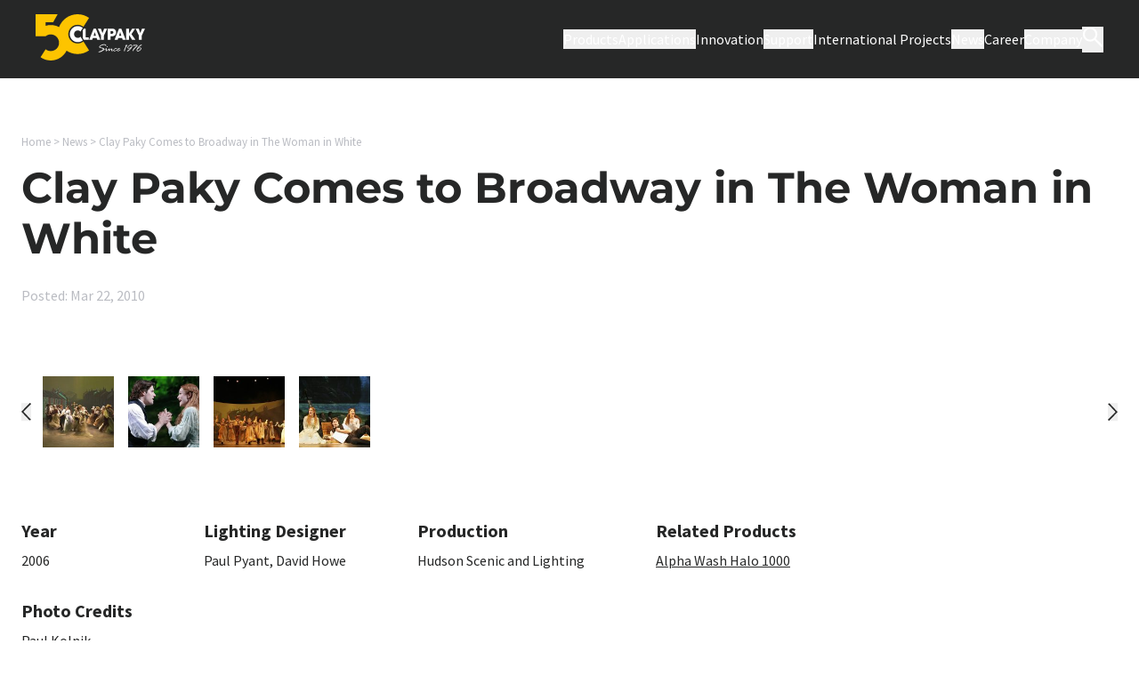

--- FILE ---
content_type: text/html; charset=UTF-8
request_url: https://www.claypaky.it/en/news/the-woman-in-white/
body_size: 42132
content:
<!doctype html>
<html lang="en-US">
<head>
  <meta charset="utf-8">
<script>
var gform;gform||(document.addEventListener("gform_main_scripts_loaded",function(){gform.scriptsLoaded=!0}),document.addEventListener("gform/theme/scripts_loaded",function(){gform.themeScriptsLoaded=!0}),window.addEventListener("DOMContentLoaded",function(){gform.domLoaded=!0}),gform={domLoaded:!1,scriptsLoaded:!1,themeScriptsLoaded:!1,isFormEditor:()=>"function"==typeof InitializeEditor,callIfLoaded:function(o){return!(!gform.domLoaded||!gform.scriptsLoaded||!gform.themeScriptsLoaded&&!gform.isFormEditor()||(gform.isFormEditor()&&console.warn("The use of gform.initializeOnLoaded() is deprecated in the form editor context and will be removed in Gravity Forms 3.1."),o(),0))},initializeOnLoaded:function(o){gform.callIfLoaded(o)||(document.addEventListener("gform_main_scripts_loaded",()=>{gform.scriptsLoaded=!0,gform.callIfLoaded(o)}),document.addEventListener("gform/theme/scripts_loaded",()=>{gform.themeScriptsLoaded=!0,gform.callIfLoaded(o)}),window.addEventListener("DOMContentLoaded",()=>{gform.domLoaded=!0,gform.callIfLoaded(o)}))},hooks:{action:{},filter:{}},addAction:function(o,r,e,t){gform.addHook("action",o,r,e,t)},addFilter:function(o,r,e,t){gform.addHook("filter",o,r,e,t)},doAction:function(o){gform.doHook("action",o,arguments)},applyFilters:function(o){return gform.doHook("filter",o,arguments)},removeAction:function(o,r){gform.removeHook("action",o,r)},removeFilter:function(o,r,e){gform.removeHook("filter",o,r,e)},addHook:function(o,r,e,t,n){null==gform.hooks[o][r]&&(gform.hooks[o][r]=[]);var d=gform.hooks[o][r];null==n&&(n=r+"_"+d.length),gform.hooks[o][r].push({tag:n,callable:e,priority:t=null==t?10:t})},doHook:function(r,o,e){var t;if(e=Array.prototype.slice.call(e,1),null!=gform.hooks[r][o]&&((o=gform.hooks[r][o]).sort(function(o,r){return o.priority-r.priority}),o.forEach(function(o){"function"!=typeof(t=o.callable)&&(t=window[t]),"action"==r?t.apply(null,e):e[0]=t.apply(null,e)})),"filter"==r)return e[0]},removeHook:function(o,r,t,n){var e;null!=gform.hooks[o][r]&&(e=(e=gform.hooks[o][r]).filter(function(o,r,e){return!!(null!=n&&n!=o.tag||null!=t&&t!=o.priority)}),gform.hooks[o][r]=e)}});
</script>

  <meta name="viewport" content="width=device-width, initial-scale=1, shrink-to-fit=no">
  <style>
    [x-cloak] {
      display: none !important;
    }
  </style>
  <script>
    const ajaxrest_url = "https://www.claypaky.it/wp-json/"
    const admin_ajaxurl = "https://www.claypaky.it/wp-admin/admin-ajax.php"
  </script>
  <link rel="preload" href="https://www.claypaky.it/wp-content/themes/claypaky-v3/public/fonts/montserrat-v25-latin-regular.391ffd.woff2" as="font" type="font/woff2">
  <link rel="preload" href="https://www.claypaky.it/wp-content/themes/claypaky-v3/public/fonts/source-sans-pro-v21-latin-regular.0a598d.woff2" as="font" type="font/woff2">
  <!-- Google Tag Manager -->
  <script>
    // Initialize the data layer for Google Tag Manager (this should mandatorily be done before the Cookie Solution is loaded)
    window.dataLayer = window.dataLayer || [];
    function gtag() {
      dataLayer.push(arguments);
    }
    // Default consent mode is "denied" for both ads and analytics as well as the optional types, but delay for 2 seconds until the Cookie Solution is loaded
    gtag("consent", "default", {
      ad_storage: "denied",
      analytics_storage: "denied",
      functionality_storage: "denied", // optional
      personalization_storage: "denied", // optional
      security_storage: "denied", // optional
      wait_for_update: 2000 // milliseconds
    });

    // Google Tag Manager
    (function(w, d, s, l, i) {
      w[l] = w[l] || [];
      w[l].push({
        'gtm.start': new Date().getTime(),
        event: 'gtm.js'
      });
      var f = d.getElementsByTagName(s)[0],
        j = d.createElement(s),
        dl = l != 'dataLayer' ? '&l=' + l : '';
      j.async = true;
      j.src =
        'https://www.googletagmanager.com/gtm.js?id=' + i + dl;
      f.parentNode.insertBefore(j, f);
    })(window, document, 'script', 'dataLayer', 'GTM-PK2P22F');
  </script>
  <!-- End Google Tag Manager -->
  <script type="text/javascript">
    var onloadCallback = function() {
      grecaptcha.render('html_element', {
        'sitekey' : '6LcT-ggoAAAAAIPRTXXtev8WDI9wl61vIqmt4g5D'
      });
    };
  </script>
  <meta name='robots' content='index, follow, max-image-preview:large, max-snippet:-1, max-video-preview:-1' />

	<!-- This site is optimized with the Yoast SEO plugin v26.7 - https://yoast.com/wordpress/plugins/seo/ -->
	<title>Clay Paky Comes to Broadway in The Woman in White | Claypaky</title>
	<link rel="canonical" href="https://www.claypaky.it/en/news/the-woman-in-white/" />
	<meta property="og:locale" content="en_US" />
	<meta property="og:type" content="article" />
	<meta property="og:title" content="Clay Paky Comes to Broadway in The Woman in White | Claypaky" />
	<meta property="og:description" content="Clay Paky&#8216;s Alpha Wash Halo has been extensively used on the new Broadway production of Andrew Lloyd Webber&#8217;s The Woman in White, which opened on November 17th. The Halo, a 1,000W (3,200K) halogen wash light fixture, was specifically designed for use in theatre and television. The Woman in White marks the Broadway début of the..." />
	<meta property="og:url" content="https://www.claypaky.it/en/news/the-woman-in-white/" />
	<meta property="og:site_name" content="Claypaky" />
	<meta property="article:published_time" content="2010-03-22T09:56:45+00:00" />
	<meta name="twitter:card" content="summary_large_image" />
	<script type="application/ld+json" class="yoast-schema-graph">{"@context":"https://schema.org","@graph":[{"@type":"Article","@id":"https://www.claypaky.it/en/news/the-woman-in-white/#article","isPartOf":{"@id":"https://www.claypaky.it/en/news/the-woman-in-white/"},"author":{"name":"","@id":""},"headline":"Clay Paky Comes to Broadway in The Woman in White","datePublished":"2010-03-22T09:56:45+00:00","mainEntityOfPage":{"@id":"https://www.claypaky.it/en/news/the-woman-in-white/"},"wordCount":381,"commentCount":0,"articleSection":["References and Case Studies"],"inLanguage":"en-US","potentialAction":[{"@type":"CommentAction","name":"Comment","target":["https://www.claypaky.it/en/news/the-woman-in-white/#respond"]}]},{"@type":"WebPage","@id":"https://www.claypaky.it/en/news/the-woman-in-white/","url":"https://www.claypaky.it/en/news/the-woman-in-white/","name":"Clay Paky Comes to Broadway in The Woman in White | Claypaky","isPartOf":{"@id":"https://www.claypaky.it/en/#website"},"datePublished":"2010-03-22T09:56:45+00:00","author":{"@id":""},"breadcrumb":{"@id":"https://www.claypaky.it/en/news/the-woman-in-white/#breadcrumb"},"inLanguage":"en-US","potentialAction":[{"@type":"ReadAction","target":["https://www.claypaky.it/en/news/the-woman-in-white/"]}]},{"@type":"BreadcrumbList","@id":"https://www.claypaky.it/en/news/the-woman-in-white/#breadcrumb","itemListElement":[{"@type":"ListItem","position":1,"name":"Home","item":"https://www.claypaky.it/en/"},{"@type":"ListItem","position":2,"name":"News","item":"https://www.claypaky.it/en/news/"},{"@type":"ListItem","position":3,"name":"Clay Paky Comes to Broadway in The Woman in White"}]},{"@type":"WebSite","@id":"https://www.claypaky.it/en/#website","url":"https://www.claypaky.it/en/","name":"Claypaky","description":"Turning Visions into Light. Since 1976.","potentialAction":[{"@type":"SearchAction","target":{"@type":"EntryPoint","urlTemplate":"https://www.claypaky.it/en/search/{search_term_string}"},"query-input":{"@type":"PropertyValueSpecification","valueRequired":true,"valueName":"search_term_string"}}],"inLanguage":"en-US"}]}</script>
	<!-- / Yoast SEO plugin. -->


<link rel='dns-prefetch' href='//www.google.com' />
<link rel="stylesheet" href="/wp-content/plugins/countdown-timer-ultimate/assets/css/wpcdt-public.css?ver=2.6.9"><link rel="stylesheet" href="/wp-content/themes/claypaky-v3/public/css/app.9f1d14.css"><link rel="icon" href="/wp-content/uploads/2023/01/favicon.svg" sizes="32x32">
<link rel="icon" href="/wp-content/uploads/2023/01/favicon.svg" sizes="192x192">
<link rel="apple-touch-icon" href="/wp-content/uploads/2023/01/favicon.svg">
<meta name="msapplication-TileImage" content="/wp-content/uploads/2023/01/favicon.svg">
<style id='global-styles-inline-css'>
:root{--wp--preset--aspect-ratio--square: 1;--wp--preset--aspect-ratio--4-3: 4/3;--wp--preset--aspect-ratio--3-4: 3/4;--wp--preset--aspect-ratio--3-2: 3/2;--wp--preset--aspect-ratio--2-3: 2/3;--wp--preset--aspect-ratio--16-9: 16/9;--wp--preset--aspect-ratio--9-16: 9/16;--wp--preset--color--black: #000000;--wp--preset--color--cyan-bluish-gray: #abb8c3;--wp--preset--color--white: #fff;--wp--preset--color--pale-pink: #f78da7;--wp--preset--color--vivid-red: #cf2e2e;--wp--preset--color--luminous-vivid-orange: #ff6900;--wp--preset--color--luminous-vivid-amber: #fcb900;--wp--preset--color--light-green-cyan: #7bdcb5;--wp--preset--color--vivid-green-cyan: #00d084;--wp--preset--color--pale-cyan-blue: #8ed1fc;--wp--preset--color--vivid-cyan-blue: #0693e3;--wp--preset--color--vivid-purple: #9b51e0;--wp--preset--color--primary-50: #fffae1;--wp--preset--color--primary-100: #ffeeb2;--wp--preset--color--primary-300: #fcd74d;--wp--preset--color--primary-600: #feb700;--wp--preset--color--primary-default: #fdc400;--wp--preset--color--black-50: #f8f9fa;--wp--preset--color--black-100: #f2f3f6;--wp--preset--color--black-200: #e8eaee;--wp--preset--color--black-300: #d7dadf;--wp--preset--color--black-400: #babcc2;--wp--preset--color--black-450: #a7a8aa;--wp--preset--color--black-500: #87888a;--wp--preset--color--black-600: #636365;--wp--preset--color--black-700: #484849;--wp--preset--color--black-800: #353536;--wp--preset--color--black-950: #232323;--wp--preset--color--black-999: #000;--wp--preset--color--black-default: #262727;--wp--preset--color--error: #f75252;--wp--preset--color--success: #45ce63;--wp--preset--color--transparent: transparent;--wp--preset--color--current: currentcolor;--wp--preset--gradient--vivid-cyan-blue-to-vivid-purple: linear-gradient(135deg,rgb(6,147,227) 0%,rgb(155,81,224) 100%);--wp--preset--gradient--light-green-cyan-to-vivid-green-cyan: linear-gradient(135deg,rgb(122,220,180) 0%,rgb(0,208,130) 100%);--wp--preset--gradient--luminous-vivid-amber-to-luminous-vivid-orange: linear-gradient(135deg,rgb(252,185,0) 0%,rgb(255,105,0) 100%);--wp--preset--gradient--luminous-vivid-orange-to-vivid-red: linear-gradient(135deg,rgb(255,105,0) 0%,rgb(207,46,46) 100%);--wp--preset--gradient--very-light-gray-to-cyan-bluish-gray: linear-gradient(135deg,rgb(238,238,238) 0%,rgb(169,184,195) 100%);--wp--preset--gradient--cool-to-warm-spectrum: linear-gradient(135deg,rgb(74,234,220) 0%,rgb(151,120,209) 20%,rgb(207,42,186) 40%,rgb(238,44,130) 60%,rgb(251,105,98) 80%,rgb(254,248,76) 100%);--wp--preset--gradient--blush-light-purple: linear-gradient(135deg,rgb(255,206,236) 0%,rgb(152,150,240) 100%);--wp--preset--gradient--blush-bordeaux: linear-gradient(135deg,rgb(254,205,165) 0%,rgb(254,45,45) 50%,rgb(107,0,62) 100%);--wp--preset--gradient--luminous-dusk: linear-gradient(135deg,rgb(255,203,112) 0%,rgb(199,81,192) 50%,rgb(65,88,208) 100%);--wp--preset--gradient--pale-ocean: linear-gradient(135deg,rgb(255,245,203) 0%,rgb(182,227,212) 50%,rgb(51,167,181) 100%);--wp--preset--gradient--electric-grass: linear-gradient(135deg,rgb(202,248,128) 0%,rgb(113,206,126) 100%);--wp--preset--gradient--midnight: linear-gradient(135deg,rgb(2,3,129) 0%,rgb(40,116,252) 100%);--wp--preset--font-size--small: 13px;--wp--preset--font-size--medium: 20px;--wp--preset--font-size--large: 36px;--wp--preset--font-size--x-large: 42px;--wp--preset--font-size--8-xl: 4.8rem;--wp--preset--font-size--7-xl: 4rem;--wp--preset--font-size--6-xl: 3.2rem;--wp--preset--font-size--5-xl: 2.9rem;--wp--preset--font-size--4-xl: 2.6rem;--wp--preset--font-size--3-xl: 2.4rem;--wp--preset--font-size--2-xl: 2.3rem;--wp--preset--font-size--xl: 2rem;--wp--preset--font-size--lg: 1.8rem;--wp--preset--font-size--base: 1.6rem;--wp--preset--font-size--sm: 1.44rem;--wp--preset--font-size--xs: 1.3rem;--wp--preset--font-size--button: 1.6rem;--wp--preset--spacing--20: 0.44rem;--wp--preset--spacing--30: 0.67rem;--wp--preset--spacing--40: 1rem;--wp--preset--spacing--50: 1.5rem;--wp--preset--spacing--60: 2.25rem;--wp--preset--spacing--70: 3.38rem;--wp--preset--spacing--80: 5.06rem;--wp--preset--shadow--natural: 6px 6px 9px rgba(0, 0, 0, 0.2);--wp--preset--shadow--deep: 12px 12px 50px rgba(0, 0, 0, 0.4);--wp--preset--shadow--sharp: 6px 6px 0px rgba(0, 0, 0, 0.2);--wp--preset--shadow--outlined: 6px 6px 0px -3px rgb(255, 255, 255), 6px 6px rgb(0, 0, 0);--wp--preset--shadow--crisp: 6px 6px 0px rgb(0, 0, 0);}:root { --wp--style--global--content-size: 1280px;--wp--style--global--wide-size: 80vw; }:where(body) { margin: 0; }.wp-site-blocks > .alignleft { float: left; margin-right: 2em; }.wp-site-blocks > .alignright { float: right; margin-left: 2em; }.wp-site-blocks > .aligncenter { justify-content: center; margin-left: auto; margin-right: auto; }:where(.is-layout-flex){gap: 0.5em;}:where(.is-layout-grid){gap: 0.5em;}.is-layout-flow > .alignleft{float: left;margin-inline-start: 0;margin-inline-end: 2em;}.is-layout-flow > .alignright{float: right;margin-inline-start: 2em;margin-inline-end: 0;}.is-layout-flow > .aligncenter{margin-left: auto !important;margin-right: auto !important;}.is-layout-constrained > .alignleft{float: left;margin-inline-start: 0;margin-inline-end: 2em;}.is-layout-constrained > .alignright{float: right;margin-inline-start: 2em;margin-inline-end: 0;}.is-layout-constrained > .aligncenter{margin-left: auto !important;margin-right: auto !important;}.is-layout-constrained > :where(:not(.alignleft):not(.alignright):not(.alignfull)){max-width: var(--wp--style--global--content-size);margin-left: auto !important;margin-right: auto !important;}.is-layout-constrained > .alignwide{max-width: var(--wp--style--global--wide-size);}body .is-layout-flex{display: flex;}.is-layout-flex{flex-wrap: wrap;align-items: center;}.is-layout-flex > :is(*, div){margin: 0;}body .is-layout-grid{display: grid;}.is-layout-grid > :is(*, div){margin: 0;}body{padding-top: 0px;padding-right: 0px;padding-bottom: 0px;padding-left: 0px;}a:where(:not(.wp-element-button)){text-decoration: underline;}:root :where(.wp-element-button, .wp-block-button__link){background-color: #32373c;border-width: 0;color: #fff;font-family: inherit;font-size: inherit;font-style: inherit;font-weight: inherit;letter-spacing: inherit;line-height: inherit;padding-top: calc(0.667em + 2px);padding-right: calc(1.333em + 2px);padding-bottom: calc(0.667em + 2px);padding-left: calc(1.333em + 2px);text-decoration: none;text-transform: inherit;}.has-black-color{color: var(--wp--preset--color--black) !important;}.has-cyan-bluish-gray-color{color: var(--wp--preset--color--cyan-bluish-gray) !important;}.has-white-color{color: var(--wp--preset--color--white) !important;}.has-pale-pink-color{color: var(--wp--preset--color--pale-pink) !important;}.has-vivid-red-color{color: var(--wp--preset--color--vivid-red) !important;}.has-luminous-vivid-orange-color{color: var(--wp--preset--color--luminous-vivid-orange) !important;}.has-luminous-vivid-amber-color{color: var(--wp--preset--color--luminous-vivid-amber) !important;}.has-light-green-cyan-color{color: var(--wp--preset--color--light-green-cyan) !important;}.has-vivid-green-cyan-color{color: var(--wp--preset--color--vivid-green-cyan) !important;}.has-pale-cyan-blue-color{color: var(--wp--preset--color--pale-cyan-blue) !important;}.has-vivid-cyan-blue-color{color: var(--wp--preset--color--vivid-cyan-blue) !important;}.has-vivid-purple-color{color: var(--wp--preset--color--vivid-purple) !important;}.has-primary-50-color{color: var(--wp--preset--color--primary-50) !important;}.has-primary-100-color{color: var(--wp--preset--color--primary-100) !important;}.has-primary-300-color{color: var(--wp--preset--color--primary-300) !important;}.has-primary-600-color{color: var(--wp--preset--color--primary-600) !important;}.has-primary-default-color{color: var(--wp--preset--color--primary-default) !important;}.has-black-50-color{color: var(--wp--preset--color--black-50) !important;}.has-black-100-color{color: var(--wp--preset--color--black-100) !important;}.has-black-200-color{color: var(--wp--preset--color--black-200) !important;}.has-black-300-color{color: var(--wp--preset--color--black-300) !important;}.has-black-400-color{color: var(--wp--preset--color--black-400) !important;}.has-black-450-color{color: var(--wp--preset--color--black-450) !important;}.has-black-500-color{color: var(--wp--preset--color--black-500) !important;}.has-black-600-color{color: var(--wp--preset--color--black-600) !important;}.has-black-700-color{color: var(--wp--preset--color--black-700) !important;}.has-black-800-color{color: var(--wp--preset--color--black-800) !important;}.has-black-950-color{color: var(--wp--preset--color--black-950) !important;}.has-black-999-color{color: var(--wp--preset--color--black-999) !important;}.has-black-default-color{color: var(--wp--preset--color--black-default) !important;}.has-error-color{color: var(--wp--preset--color--error) !important;}.has-success-color{color: var(--wp--preset--color--success) !important;}.has-transparent-color{color: var(--wp--preset--color--transparent) !important;}.has-current-color{color: var(--wp--preset--color--current) !important;}.has-black-background-color{background-color: var(--wp--preset--color--black) !important;}.has-cyan-bluish-gray-background-color{background-color: var(--wp--preset--color--cyan-bluish-gray) !important;}.has-white-background-color{background-color: var(--wp--preset--color--white) !important;}.has-pale-pink-background-color{background-color: var(--wp--preset--color--pale-pink) !important;}.has-vivid-red-background-color{background-color: var(--wp--preset--color--vivid-red) !important;}.has-luminous-vivid-orange-background-color{background-color: var(--wp--preset--color--luminous-vivid-orange) !important;}.has-luminous-vivid-amber-background-color{background-color: var(--wp--preset--color--luminous-vivid-amber) !important;}.has-light-green-cyan-background-color{background-color: var(--wp--preset--color--light-green-cyan) !important;}.has-vivid-green-cyan-background-color{background-color: var(--wp--preset--color--vivid-green-cyan) !important;}.has-pale-cyan-blue-background-color{background-color: var(--wp--preset--color--pale-cyan-blue) !important;}.has-vivid-cyan-blue-background-color{background-color: var(--wp--preset--color--vivid-cyan-blue) !important;}.has-vivid-purple-background-color{background-color: var(--wp--preset--color--vivid-purple) !important;}.has-primary-50-background-color{background-color: var(--wp--preset--color--primary-50) !important;}.has-primary-100-background-color{background-color: var(--wp--preset--color--primary-100) !important;}.has-primary-300-background-color{background-color: var(--wp--preset--color--primary-300) !important;}.has-primary-600-background-color{background-color: var(--wp--preset--color--primary-600) !important;}.has-primary-default-background-color{background-color: var(--wp--preset--color--primary-default) !important;}.has-black-50-background-color{background-color: var(--wp--preset--color--black-50) !important;}.has-black-100-background-color{background-color: var(--wp--preset--color--black-100) !important;}.has-black-200-background-color{background-color: var(--wp--preset--color--black-200) !important;}.has-black-300-background-color{background-color: var(--wp--preset--color--black-300) !important;}.has-black-400-background-color{background-color: var(--wp--preset--color--black-400) !important;}.has-black-450-background-color{background-color: var(--wp--preset--color--black-450) !important;}.has-black-500-background-color{background-color: var(--wp--preset--color--black-500) !important;}.has-black-600-background-color{background-color: var(--wp--preset--color--black-600) !important;}.has-black-700-background-color{background-color: var(--wp--preset--color--black-700) !important;}.has-black-800-background-color{background-color: var(--wp--preset--color--black-800) !important;}.has-black-950-background-color{background-color: var(--wp--preset--color--black-950) !important;}.has-black-999-background-color{background-color: var(--wp--preset--color--black-999) !important;}.has-black-default-background-color{background-color: var(--wp--preset--color--black-default) !important;}.has-error-background-color{background-color: var(--wp--preset--color--error) !important;}.has-success-background-color{background-color: var(--wp--preset--color--success) !important;}.has-transparent-background-color{background-color: var(--wp--preset--color--transparent) !important;}.has-current-background-color{background-color: var(--wp--preset--color--current) !important;}.has-black-border-color{border-color: var(--wp--preset--color--black) !important;}.has-cyan-bluish-gray-border-color{border-color: var(--wp--preset--color--cyan-bluish-gray) !important;}.has-white-border-color{border-color: var(--wp--preset--color--white) !important;}.has-pale-pink-border-color{border-color: var(--wp--preset--color--pale-pink) !important;}.has-vivid-red-border-color{border-color: var(--wp--preset--color--vivid-red) !important;}.has-luminous-vivid-orange-border-color{border-color: var(--wp--preset--color--luminous-vivid-orange) !important;}.has-luminous-vivid-amber-border-color{border-color: var(--wp--preset--color--luminous-vivid-amber) !important;}.has-light-green-cyan-border-color{border-color: var(--wp--preset--color--light-green-cyan) !important;}.has-vivid-green-cyan-border-color{border-color: var(--wp--preset--color--vivid-green-cyan) !important;}.has-pale-cyan-blue-border-color{border-color: var(--wp--preset--color--pale-cyan-blue) !important;}.has-vivid-cyan-blue-border-color{border-color: var(--wp--preset--color--vivid-cyan-blue) !important;}.has-vivid-purple-border-color{border-color: var(--wp--preset--color--vivid-purple) !important;}.has-primary-50-border-color{border-color: var(--wp--preset--color--primary-50) !important;}.has-primary-100-border-color{border-color: var(--wp--preset--color--primary-100) !important;}.has-primary-300-border-color{border-color: var(--wp--preset--color--primary-300) !important;}.has-primary-600-border-color{border-color: var(--wp--preset--color--primary-600) !important;}.has-primary-default-border-color{border-color: var(--wp--preset--color--primary-default) !important;}.has-black-50-border-color{border-color: var(--wp--preset--color--black-50) !important;}.has-black-100-border-color{border-color: var(--wp--preset--color--black-100) !important;}.has-black-200-border-color{border-color: var(--wp--preset--color--black-200) !important;}.has-black-300-border-color{border-color: var(--wp--preset--color--black-300) !important;}.has-black-400-border-color{border-color: var(--wp--preset--color--black-400) !important;}.has-black-450-border-color{border-color: var(--wp--preset--color--black-450) !important;}.has-black-500-border-color{border-color: var(--wp--preset--color--black-500) !important;}.has-black-600-border-color{border-color: var(--wp--preset--color--black-600) !important;}.has-black-700-border-color{border-color: var(--wp--preset--color--black-700) !important;}.has-black-800-border-color{border-color: var(--wp--preset--color--black-800) !important;}.has-black-950-border-color{border-color: var(--wp--preset--color--black-950) !important;}.has-black-999-border-color{border-color: var(--wp--preset--color--black-999) !important;}.has-black-default-border-color{border-color: var(--wp--preset--color--black-default) !important;}.has-error-border-color{border-color: var(--wp--preset--color--error) !important;}.has-success-border-color{border-color: var(--wp--preset--color--success) !important;}.has-transparent-border-color{border-color: var(--wp--preset--color--transparent) !important;}.has-current-border-color{border-color: var(--wp--preset--color--current) !important;}.has-vivid-cyan-blue-to-vivid-purple-gradient-background{background: var(--wp--preset--gradient--vivid-cyan-blue-to-vivid-purple) !important;}.has-light-green-cyan-to-vivid-green-cyan-gradient-background{background: var(--wp--preset--gradient--light-green-cyan-to-vivid-green-cyan) !important;}.has-luminous-vivid-amber-to-luminous-vivid-orange-gradient-background{background: var(--wp--preset--gradient--luminous-vivid-amber-to-luminous-vivid-orange) !important;}.has-luminous-vivid-orange-to-vivid-red-gradient-background{background: var(--wp--preset--gradient--luminous-vivid-orange-to-vivid-red) !important;}.has-very-light-gray-to-cyan-bluish-gray-gradient-background{background: var(--wp--preset--gradient--very-light-gray-to-cyan-bluish-gray) !important;}.has-cool-to-warm-spectrum-gradient-background{background: var(--wp--preset--gradient--cool-to-warm-spectrum) !important;}.has-blush-light-purple-gradient-background{background: var(--wp--preset--gradient--blush-light-purple) !important;}.has-blush-bordeaux-gradient-background{background: var(--wp--preset--gradient--blush-bordeaux) !important;}.has-luminous-dusk-gradient-background{background: var(--wp--preset--gradient--luminous-dusk) !important;}.has-pale-ocean-gradient-background{background: var(--wp--preset--gradient--pale-ocean) !important;}.has-electric-grass-gradient-background{background: var(--wp--preset--gradient--electric-grass) !important;}.has-midnight-gradient-background{background: var(--wp--preset--gradient--midnight) !important;}.has-small-font-size{font-size: var(--wp--preset--font-size--small) !important;}.has-medium-font-size{font-size: var(--wp--preset--font-size--medium) !important;}.has-large-font-size{font-size: var(--wp--preset--font-size--large) !important;}.has-x-large-font-size{font-size: var(--wp--preset--font-size--x-large) !important;}.has-8-xl-font-size{font-size: var(--wp--preset--font-size--8-xl) !important;}.has-7-xl-font-size{font-size: var(--wp--preset--font-size--7-xl) !important;}.has-6-xl-font-size{font-size: var(--wp--preset--font-size--6-xl) !important;}.has-5-xl-font-size{font-size: var(--wp--preset--font-size--5-xl) !important;}.has-4-xl-font-size{font-size: var(--wp--preset--font-size--4-xl) !important;}.has-3-xl-font-size{font-size: var(--wp--preset--font-size--3-xl) !important;}.has-2-xl-font-size{font-size: var(--wp--preset--font-size--2-xl) !important;}.has-xl-font-size{font-size: var(--wp--preset--font-size--xl) !important;}.has-lg-font-size{font-size: var(--wp--preset--font-size--lg) !important;}.has-base-font-size{font-size: var(--wp--preset--font-size--base) !important;}.has-sm-font-size{font-size: var(--wp--preset--font-size--sm) !important;}.has-xs-font-size{font-size: var(--wp--preset--font-size--xs) !important;}.has-button-font-size{font-size: var(--wp--preset--font-size--button) !important;}
/*# sourceURL=global-styles-inline-css */
</style>
<link rel="stylesheet" href="/wp-content/plugins/gravityformsadvancedpostcreation/assets/css/dist/theme.min.css?ver=1.6.1"></head>

<body class="wp-singular post-template-default single single-post postid-14438 single-format-standard wp-embed-responsive wp-theme-claypaky-v3 the-woman-in-white">
<!-- Google Tag Manager (noscript) -->
<noscript><iframe src="https://www.googletagmanager.com/ns.html?id=GTM-PK2P22F"
                  height="0" width="0" style="display:none;visibility:hidden"></iframe></noscript>
<!-- End Google Tag Manager (noscript) -->

<div id="app">
  <a class="sr-only focus:not-sr-only" href="#main">
  Skip to content
</a>

<div x-data class="relative top-0">
    <div x-intersect="$dispatch('sticky-observer', false)" class="absolute top-0 h-8 w-full"></div>
    <div x-intersect:leave="$dispatch('sticky-observer', true)" class="absolute top-4 h-4 w-full"></div>
  </div>
  <header @sticky-observer.window="isSticky = $event.detail"
          x-data="headerData"
          class="sticky top-0 transition-all duration-500 z-50 w-full "
          x-bind:class='{"bg-black" : !headerTransparent || isSticky || isActiveMobile || activeNav !== "", "bg-gradient-to-b from-black to-transparent" : !isSticky && headerTransparent && !isActiveMobile}'
          id="main-header">
    <div class="w-full px-024 py-016 lg:px-4 z-10 relative">
      <div class="min-h-[4rem] lg:flex lg:justify-between lg:items-center">
        <a href="https://www.claypaky.it" title="Claypaky"
           class="w-[88px] h-[40px] lg:w-[123px] lg:h-[56px] inline-block absolute top-016 lg:top-0 left-024 lg:left-0 lg:relative"
           
           >
          <?xml version="1.0" encoding="utf-8"?>
<!-- Generator: Adobe Illustrator 26.5.2, SVG Export Plug-In . SVG Version: 6.00 Build 0)  -->
<svg aria-label="Logo" class="w-full h-auto" version="1.1" id="logo" xmlns="http://www.w3.org/2000/svg" xmlns:xlink="http://www.w3.org/1999/xlink" x="0px" y="0px"
	 viewBox="0 0 2299.4 967.7" style="enable-background:new 0 0 2299.4 967.7;" xml:space="preserve">
<style type="text/css">
	.st0{display:none;}
	.st1{display:inline;}
	.st2{display:inline;clip-path:url(#SVGID_00000101083304904628201810000017931211031487113663_);}
	.st3{fill:#FDC403;}
	.st4{fill:#FFFFFF;}
	.st5{fill:#FDC400;}
</style>
<g class="st0">
	<defs>
		<polygon id="SVGID_1_" points="1133.6,1143.4 948.4,1143.4 948.4,865.4 933.8,827.1 879.2,750.5 671.1,750.5 671.1,587.5 
			1133.6,587.5 		"/>
	</defs>
	<clipPath id="SVGID_00000168830329861274084470000001640378656181958544_" class="st1">
		<use xlink:href="#SVGID_1_"  style="overflow:visible;"/>
	</clipPath>
	<g style="display:inline;clip-path:url(#SVGID_00000168830329861274084470000001640378656181958544_);">
		<path class="st3" d="M867.8,729.2c33.1,0,64.3,12.9,87.7,36.3s36.3,54.6,36.3,87.7S979,917.6,955.6,941s-54.6,36.3-87.7,36.3
			s-64.3-12.9-87.7-36.3c-23.4-23.4-36.3-54.6-36.3-87.7s12.9-64.3,36.3-87.7C803.5,742.1,834.7,729.2,867.8,729.2 M867.8,587.5
			C721,587.5,602,706.5,602,853.3s119,265.8,265.8,265.8s265.8-119,265.8-265.8S1014.6,587.5,867.8,587.5L867.8,587.5z"/>
	</g>
</g>
<g>
	<g>
		<g>
			<polygon class="st4" points="1049.8,481.7 1049.6,300.4 1013.5,300.4 990.4,337.1 990.4,497.3 1013.5,533.5 1118.6,533.5 
				1118.6,481.7 			"/>
			<path class="st4" d="M1516.4,533.5V300.4h76.2c9.3,0,17.6,0.3,24.8,0.9c7.2,0.6,13.6,1.6,19.2,3c5.6,1.4,10.6,3.2,15,5.4
				c4.4,2.2,8.6,5,12.6,8.2c8.8,7.2,15.6,16.2,20.3,26.9c4.7,10.7,7,22.4,7,34.9c0,11.9-2.2,23.2-6.6,33.9
				c-4.4,10.7-10.4,19.6-17.8,26.6c-7.9,7.5-17.1,12.7-27.6,15.7c-10.5,3-24,4.5-40.5,4.5h-25.5v73H1516.4z M1573.3,408.1h24.1
				c24.7,0,37-9.1,37-27.4c0-9.8-3.1-16.9-9.3-21.3s-16.2-6.5-30.2-6.5h-21.7V408.1z"/>
			<path class="st4" d="M1817.4,499.6h-81.1l-12.2,33.9h-63.9l93.3-233.1h47.2l92.6,233.1h-64.6L1817.4,499.6z M1752.8,452.4h48.6
				l-24.1-79.7L1752.8,452.4z"/>
			<path class="st4" d="M1903.5,533.5V300.4h59.4v105.2l66.4-105.2h62.5l-77.6,116.4l82.5,116.7h-69.9l-63.9-100.6v100.6H1903.5z"/>
			<path class="st4" d="M2170.8,533.5v-84.9l-69.5-148.2h64.6l34.6,93.6l34.9-93.6h63.9l-69.2,148.2v84.9H2170.8z"/>
			<path class="st4" d="M1283.4,499.6h-81.1l-12.2,33.9h-63.9l93.3-233.1h47.2l92.6,233.1h-64.6L1283.4,499.6z M1218.8,452.4h48.6
				l-24.1-79.7L1218.8,452.4z"/>
			<path class="st4" d="M1376,533.5v-84.9l-69.5-148.2h64.6l34.6,93.6l34.9-93.6h63.9l-69.2,148.2v84.9H1376z"/>
			<path class="st4" d="M886.2,495.2c-43.5,0-78.8-35.3-78.8-78.8c0-43.5,35.3-78.8,78.8-78.8c22.5,0,42.8,9.5,57.1,24.6l48.5-76
				c-28.8-23.4-65.6-37.5-105.6-37.5c-92.6,0-167.7,75.1-167.7,167.7c0,92.6,75.1,167.7,167.7,167.7c40,0,76.8-14.1,105.6-37.5
				l-48.5-76C929,485.7,908.7,495.2,886.2,495.2z"/>
		</g>
		<path class="st5" d="M882.4,612.1c-108.1,0-195.7-87.6-195.7-195.7s87.6-195.7,195.7-195.7c46.1,0,88.4,15.9,121.8,42.6
			l118.9-186.6C1055.1,28.5,972.1,0,882.4,0C704.3,0,552.3,111.9,492.8,269.1c-51.9-27.6-111.2-43.3-174.1-43.3
			c-37.4,0-73.6,5.6-107.6,15.9V168h157L463,0H211.1H24.5H0v460.6h211.1v-0.9c29.6-23.3,67-37.3,107.6-37.3
			c96.3,0,174.3,78,174.3,174.3s-78,174.3-174.3,174.3c-41,0-78.7-14.2-108.5-37.9l-106,166.2c60.6,43,134.5,68.4,214.5,68.4
			c145.3,0,271.1-83.6,332-205.3c66.2,44.4,145.9,70.4,231.7,70.4c89.7,0,172.7-28.5,240.7-76.7l-118.9-186.6
			C970.8,596.1,928.5,612.1,882.4,612.1z"/>
	</g>
	<g>
		<g>
			<path class="st4" d="M1500.4,688.9c0,0,9.7,3.7,12.7-4.4c3-8.1-2.2-14.4-9.3-13.5C1496.6,671.9,1491.5,681.8,1500.4,688.9z"/>
			<path class="st4" d="M1781.8,741.9c-4.2-4.4-9,0.6-9,0.6c-8.7,7.6-56,43-50.4,6.6c0,0,29.2-15.8,36.1-19.3
				c7-3.5,19.2-9.8,12.4-18.8c-8.2-11-43.2-7.5-58,32.7c0,0-28.1,15.3-46.6,19c-12.1,2.4-25.1,0.4-11.2-22.5
				c19.9-32.8,33-20.2,34.5-18.7c1.6,1.6,5,6.4,11.8,0.7c6.4-5.3,0.8-9.9-4.2-13c-4.6-2.8-22.5-9.4-47.5,22.1l-6.8,8.6
				c-10.6,10.3-24.9,19.3-24.9,19.3s-12.6,7.8-10.2-4.7c1.8-9.4,8.5-31.7-4.4-35.9c-16.7-5.5-58.6,40.4-50.7,24.9c0,0,4-7.4,6-11.6
				c3.1-6.6,2.6-17-6.4-15.2c-9.1,1.9-52.4,34.6-52.4,34.6s-15.2,10.9-12.6,2.1c2.6-8.9,11-33.1,5.6-38.7c-2.2-2.3-7.4-3.6-18.8,4.3
				c-11.7,8.1-44.4,27.2-44.4,27.2s23.4-30.7-8-40c-31.4-9.3-73.1-9.2-72.7-20.7c0.4-10.8,39.4-45.6,97.2-44.4
				c0,0,23.5,0.7,27.8,15.6c0,0,1.1,2.7-2.1,2.9c-4.7,0.3-4.7,7.7-0.7,9.1c4,1.4,9.3-0.4,12-7.3c1.6-4.2,1.4-12.2-5-21.3
				c-14.5-19-70.5-23.9-126,20.2c-38.4,31.3-2.7,43.1,10.2,45.9c13.7,3,30.6,5.3,44.3,12c13.7,6.8,14.7,15,1.6,27.2
				c-10.8,10-16.1,11.5-16.1,11.5S1347,770,1324,785.9c0,0-22.8,14.8,16.2,11.6c31.5-2.5,71.5-33.7,71.5-33.7s40.5-19.2,60.7-32.7
				c16.6-11.1-11.8,40.4,5.1,42.8c13,1.9,34.8-19,34.8-19s34.8-31.2,32.3-22.7c0,0-12.8,19.6-10.2,34.8c2.1,12,40.2-26,51-32.1
				c10.8-6.2,6.9,8.4,6.9,8.4s-7.6,29.3,11.3,30.2c11.8,0.5,27.7-14.3,27.7-14.3l6.7-6c0,0-5.7,17,10.9,21.4
				c16.7,4.4,63.1-22.6,63.1-22.6s-1.7,20.7,15.4,21.7c16.4,1,37.9-11.6,43.2-15.2C1780.7,751.9,1787.4,747.1,1781.8,741.9z
				 M1740,720.9c19.4-12.7,25.5-4.9,19.2-1c-4.9,3-34.8,18.8-34.8,18.8S1727.4,729.1,1740,720.9z M1334,789.5c0,0,19.5-13.3,48.5-20
				C1382.5,769.5,1359.4,789.5,1334,789.5z"/>
		</g>
		<g>
			<path class="st4" d="M1888.2,650.8c0,0,17-6.9,22.5-8.7c8.7-2.8,18.9,4.8,12.2,13.8c-7.2,9.7-23.4,31.5-32.7,57.3
				c-9.3,25.8-15.5,43.5-16.7,55.5c-1.2,12-9.7,4.2-9.7,4.2s-11.1-8.3-0.2-34.2s34.7-75.1,34.7-75.1
				C1885.2,661.4,1876.6,655,1888.2,650.8z"/>
			<path class="st4" d="M2134.7,772.2c23.6,13.7,53.2-9.9,53.2-9.9c34.2-26.6,39.6-46.3,26.8-59.6c-12.2-12.7-57.9,1.7-57.9,1.7
				c31.1-39.3,70.2-53.1,70.2-53.1c7.3-2.4,2.3-10.9,2.3-10.9s-3.4-6-15-1.4c-11.6,4.7-37.4,21.6-65.5,54.7
				C2121.6,726.1,2111.2,758.6,2134.7,772.2z M2153.8,719c12.8-7.4,53.5-19,53.7-3c0.2,12.3-11.5,24.1-27.7,36.1
				c-19.1,14.2-34.2,16-40.2,10.1C2132.5,755.2,2134.5,730.2,2153.8,719z"/>
			<path class="st4" d="M2017.6,641.7c-23.6-13.7-53.2,9.9-53.2,9.9c-34.2,26.6-39.6,46.3-26.8,59.6c12.2,12.7,57.9-1.7,57.9-1.7
				c-31.1,39.3-70.2,53.1-70.2,53.1c-7.3,2.4-2.3,10.9-2.3,10.9s3.4,6,15,1.4c11.6-4.7,37.4-21.6,65.5-54.7
				C2030.7,687.9,2041.2,655.4,2017.6,641.7z M1998.5,695c-12.8,7.4-53.5,19-53.7,3c-0.2-12.3,11.5-24.1,27.7-36.1
				c19.1-14.2,34.2-16,40.2-10.1C2019.9,658.8,2017.9,683.8,1998.5,695z"/>
			<path class="st4" d="M2044,746.6c0,0,14.7-31.6,46.4-57.3s35.9-29.8,35.9-29.8s7-5.5-4.3-4.8s-32.6,1.7-48.1,4.5
				s-26.9,5.2-27.7-4c-0.8-9.2-1.2-10.5,15.6-11.1c16.8-0.6,55.7-3.1,70.5,0s12,18.8,8.2,22.8c-3.8,4-47.6,37.3-65,61.8
				c-17.4,24.4-20.5,33.2-20.2,39.6c0.3,6.4-6.9,5-10-2.9C2042.1,757.4,2041.5,753.3,2044,746.6z"/>
		</g>
	</g>
</g>
</svg>        </a>
        <button
          x-cloak
          class="block ml-auto mr-0 lg:hidden w-[37px] h-4  "
          @click="toggleMobileNav()"
          :class="isActiveMobile ? 'is-open' : ''">
        <span x-show="!isActiveMobile">
          <svg class="fill-white w-[37px] h-auto" viewBox="0 0 37 25" xmlns="http://www.w3.org/2000/svg">
  <path
    d="M0 0V3.4H36.4V0H0ZM0 14.05V10.65H36.4V14.05H0ZM0 24.7V21.3H36.4V24.7H0Z"/>
</svg>        </span>
        <span x-show="isActiveMobile">
        <svg class="fill-white w-[24px] h-auto ml-auto" viewBox="0 0 24 24" xmlns="http://www.w3.org/2000/svg">
  <path
    d="M24 2.41714L21.5829 0L12 9.58286L2.41714 0L0 2.41714L9.58286 12L0 21.5829L2.41714 24L12 14.4171L21.5829 24L24 21.5829L14.4171 12L24 2.41714Z"/>
</svg>        </span>
        </button>
        <nav
          x-ref="navmain"
          :class="isActiveMobile ? 'max' : ''"
          x-bind:style="isActiveMobile ? navHeight($refs.navmain) : ''"
          
          x-on:click.outside="activeNav = ''"
          class="nav-main w-full lg:w-auto">
          <ul class="nav-list nav-list-main">
          <li class="megaitem-products menu-item-type-post_type_archive menu-item-object-product">
                  <button
            x-on:click="toggleNav('item-20611')"
            :class="activeNav === 'item-20611' ? 'active' : ''"
            class="nav-link flex items-center justify-between w-full lg:w-auto lg:inline-block ">
            Products
            <span class="inline-block lg:hidden">
                            <svg class="w-[22px] h-auto fill-current" viewBox="0 0 22 16" xmlns="http://www.w3.org/2000/svg">
    <path d="M13.3389 16L11.9085 14.6029L17.4969 9.01455H0V7.01871H17.4969L11.8753 1.39709L13.3056 0L21.3222 8.01663L13.3389 16Z"/>
</svg>            </span>
          </button>
              </li>
          <li class="">
                  <button
            x-on:click="toggleNav('item-20078')"
            :class="activeNav === 'item-20078' ? 'active' : ''"
            class="nav-link flex items-center justify-between w-full lg:w-auto lg:inline-block ">
            Applications
            <span class="inline-block lg:hidden">
                            <svg class="w-[22px] h-auto fill-current" viewBox="0 0 22 16" xmlns="http://www.w3.org/2000/svg">
    <path d="M13.3389 16L11.9085 14.6029L17.4969 9.01455H0V7.01871H17.4969L11.8753 1.39709L13.3056 0L21.3222 8.01663L13.3389 16Z"/>
</svg>            </span>
          </button>
              </li>
          <li class="">
                  <a
            class="nav-link flex items-center justify-between w-full lg:w-auto lg:inline-block no-underline "
            target=""
            href="https://www.claypaky.it/en/innovation/">
            Innovation

            <span class="inline-block lg:hidden">
               <svg class="w-[22px] h-auto fill-current" viewBox="0 0 22 16" xmlns="http://www.w3.org/2000/svg">
    <path d="M13.3389 16L11.9085 14.6029L17.4969 9.01455H0V7.01871H17.4969L11.8753 1.39709L13.3056 0L21.3222 8.01663L13.3389 16Z"/>
</svg>            </span>
          </a>
              </li>
          <li class="">
                  <button
            x-on:click="toggleNav('item-367')"
            :class="activeNav === 'item-367' ? 'active' : ''"
            class="nav-link flex items-center justify-between w-full lg:w-auto lg:inline-block ">
            Support
            <span class="inline-block lg:hidden">
                            <svg class="w-[22px] h-auto fill-current" viewBox="0 0 22 16" xmlns="http://www.w3.org/2000/svg">
    <path d="M13.3389 16L11.9085 14.6029L17.4969 9.01455H0V7.01871H17.4969L11.8753 1.39709L13.3056 0L21.3222 8.01663L13.3389 16Z"/>
</svg>            </span>
          </button>
              </li>
          <li class="">
                  <a
            class="nav-link flex items-center justify-between w-full lg:w-auto lg:inline-block no-underline "
            target=""
            href="https://www.claypaky.it/en/international-projects/">
            International Projects

            <span class="inline-block lg:hidden">
               <svg class="w-[22px] h-auto fill-current" viewBox="0 0 22 16" xmlns="http://www.w3.org/2000/svg">
    <path d="M13.3389 16L11.9085 14.6029L17.4969 9.01455H0V7.01871H17.4969L11.8753 1.39709L13.3056 0L21.3222 8.01663L13.3389 16Z"/>
</svg>            </span>
          </a>
              </li>
          <li class=" current_page_parent">
                  <button
            x-on:click="toggleNav('item-368')"
            :class="activeNav === 'item-368' ? 'active' : ''"
            class="nav-link flex items-center justify-between w-full lg:w-auto lg:inline-block ">
            News
            <span class="inline-block lg:hidden">
                            <svg class="w-[22px] h-auto fill-current" viewBox="0 0 22 16" xmlns="http://www.w3.org/2000/svg">
    <path d="M13.3389 16L11.9085 14.6029L17.4969 9.01455H0V7.01871H17.4969L11.8753 1.39709L13.3056 0L21.3222 8.01663L13.3389 16Z"/>
</svg>            </span>
          </button>
              </li>
          <li class="">
                  <a
            class="nav-link flex items-center justify-between w-full lg:w-auto lg:inline-block no-underline "
            target=""
            href="https://www.claypaky.it/en/career/">
            Career

            <span class="inline-block lg:hidden">
               <svg class="w-[22px] h-auto fill-current" viewBox="0 0 22 16" xmlns="http://www.w3.org/2000/svg">
    <path d="M13.3389 16L11.9085 14.6029L17.4969 9.01455H0V7.01871H17.4969L11.8753 1.39709L13.3056 0L21.3222 8.01663L13.3389 16Z"/>
</svg>            </span>
          </a>
              </li>
          <li class="">
                  <button
            x-on:click="toggleNav('item-20103')"
            :class="activeNav === 'item-20103' ? 'active' : ''"
            class="nav-link flex items-center justify-between w-full lg:w-auto lg:inline-block ">
            Company
            <span class="inline-block lg:hidden">
                            <svg class="w-[22px] h-auto fill-current" viewBox="0 0 22 16" xmlns="http://www.w3.org/2000/svg">
    <path d="M13.3389 16L11.9085 14.6029L17.4969 9.01455H0V7.01871H17.4969L11.8753 1.39709L13.3056 0L21.3222 8.01663L13.3389 16Z"/>
</svg>            </span>
          </button>
              </li>
        <li class="mt-048 lg:mt-0">
      <button
        x-on:click="toggleNav('search')"
        title="Search"
        :class="activeNav === 'search' ? 'active' : ''"
        class="nav-link">
        <span class="hidden lg:inline-block"><svg class="w-024 h-024 mx-auto fill-current" viewBox="0 0 25 24" fill="none" xmlns="http://www.w3.org/2000/svg">
  <path d="M14.5096 15.1459L23.116 23.7081L24.7398 22.0865L16.101 13.5568C16.6856 12.8 17.1294 11.9892 17.4325 11.1243C17.7357 10.2595 17.8872 9.36216 17.8872 8.43243C17.8872 6.0973 17.0645 4.10811 15.419 2.46486C13.7735 0.821622 11.7816 0 9.44324 0C7.10491 0 5.10759 0.821622 3.45127 2.46486C1.79496 4.10811 0.966797 6.0973 0.966797 8.43243C0.966797 10.7676 1.79496 12.7568 3.45127 14.4C5.10759 16.0432 7.12656 16.8649 9.50819 16.8649C10.4825 16.8649 11.4027 16.7135 12.2687 16.4108C13.1348 16.1081 13.8817 15.6865 14.5096 15.1459ZM13.8438 12.827C12.6422 14.0486 11.1862 14.6595 9.47572 14.6595C7.72197 14.6595 6.23886 14.0486 5.0264 12.827C3.81393 11.6054 3.2077 10.1405 3.2077 8.43243C3.2077 6.72432 3.81393 5.25946 5.0264 4.03784C6.23886 2.81622 7.72197 2.20541 9.47572 2.20541C11.1862 2.20541 12.6422 2.81622 13.8438 4.03784C15.0455 5.25946 15.6463 6.72432 15.6463 8.43243C15.6463 10.1405 15.0455 11.6054 13.8438 12.827Z"/>
</svg></span>
        <span class="inline-block underline lg:hidden">Search</span>
      </button>
    </li>

          <li>
                                </li>
      </ul>
  <div
    x-cloak
    x-trap.noscroll="activeNav !== ''"
    :class="isSticky ? 'lg:mt-[72px]' : 'lg:mt-[88px]'"
    class="mega">
    <div
      x-cloak
      class="mega-back megaitem lg:translate-x-0 lg:px-4 z-10"
      style=""
      x-ref="megaback"
      :class="isActiveMobile && activeNav !== '' ? 'translate-x-0' : 'translate-x-full'">
      <ul class="nav-list flex justify-between">
        <li>
          <a href="https://www.claypaky.it" title="Claypaky"
             class="w-[88px] h-[40px] inline-block">
            <?xml version="1.0" encoding="utf-8"?>
<!-- Generator: Adobe Illustrator 26.5.2, SVG Export Plug-In . SVG Version: 6.00 Build 0)  -->
<svg aria-label="Logo" class="w-full h-auto" version="1.1" id="logo" xmlns="http://www.w3.org/2000/svg" xmlns:xlink="http://www.w3.org/1999/xlink" x="0px" y="0px"
	 viewBox="0 0 2299.4 967.7" style="enable-background:new 0 0 2299.4 967.7;" xml:space="preserve">
<style type="text/css">
	.st0{display:none;}
	.st1{display:inline;}
	.st2{display:inline;clip-path:url(#SVGID_00000101083304904628201810000017931211031487113663_);}
	.st3{fill:#FDC403;}
	.st4{fill:#FFFFFF;}
	.st5{fill:#FDC400;}
</style>
<g class="st0">
	<defs>
		<polygon id="SVGID_1_" points="1133.6,1143.4 948.4,1143.4 948.4,865.4 933.8,827.1 879.2,750.5 671.1,750.5 671.1,587.5 
			1133.6,587.5 		"/>
	</defs>
	<clipPath id="SVGID_00000168830329861274084470000001640378656181958544_" class="st1">
		<use xlink:href="#SVGID_1_"  style="overflow:visible;"/>
	</clipPath>
	<g style="display:inline;clip-path:url(#SVGID_00000168830329861274084470000001640378656181958544_);">
		<path class="st3" d="M867.8,729.2c33.1,0,64.3,12.9,87.7,36.3s36.3,54.6,36.3,87.7S979,917.6,955.6,941s-54.6,36.3-87.7,36.3
			s-64.3-12.9-87.7-36.3c-23.4-23.4-36.3-54.6-36.3-87.7s12.9-64.3,36.3-87.7C803.5,742.1,834.7,729.2,867.8,729.2 M867.8,587.5
			C721,587.5,602,706.5,602,853.3s119,265.8,265.8,265.8s265.8-119,265.8-265.8S1014.6,587.5,867.8,587.5L867.8,587.5z"/>
	</g>
</g>
<g>
	<g>
		<g>
			<polygon class="st4" points="1049.8,481.7 1049.6,300.4 1013.5,300.4 990.4,337.1 990.4,497.3 1013.5,533.5 1118.6,533.5 
				1118.6,481.7 			"/>
			<path class="st4" d="M1516.4,533.5V300.4h76.2c9.3,0,17.6,0.3,24.8,0.9c7.2,0.6,13.6,1.6,19.2,3c5.6,1.4,10.6,3.2,15,5.4
				c4.4,2.2,8.6,5,12.6,8.2c8.8,7.2,15.6,16.2,20.3,26.9c4.7,10.7,7,22.4,7,34.9c0,11.9-2.2,23.2-6.6,33.9
				c-4.4,10.7-10.4,19.6-17.8,26.6c-7.9,7.5-17.1,12.7-27.6,15.7c-10.5,3-24,4.5-40.5,4.5h-25.5v73H1516.4z M1573.3,408.1h24.1
				c24.7,0,37-9.1,37-27.4c0-9.8-3.1-16.9-9.3-21.3s-16.2-6.5-30.2-6.5h-21.7V408.1z"/>
			<path class="st4" d="M1817.4,499.6h-81.1l-12.2,33.9h-63.9l93.3-233.1h47.2l92.6,233.1h-64.6L1817.4,499.6z M1752.8,452.4h48.6
				l-24.1-79.7L1752.8,452.4z"/>
			<path class="st4" d="M1903.5,533.5V300.4h59.4v105.2l66.4-105.2h62.5l-77.6,116.4l82.5,116.7h-69.9l-63.9-100.6v100.6H1903.5z"/>
			<path class="st4" d="M2170.8,533.5v-84.9l-69.5-148.2h64.6l34.6,93.6l34.9-93.6h63.9l-69.2,148.2v84.9H2170.8z"/>
			<path class="st4" d="M1283.4,499.6h-81.1l-12.2,33.9h-63.9l93.3-233.1h47.2l92.6,233.1h-64.6L1283.4,499.6z M1218.8,452.4h48.6
				l-24.1-79.7L1218.8,452.4z"/>
			<path class="st4" d="M1376,533.5v-84.9l-69.5-148.2h64.6l34.6,93.6l34.9-93.6h63.9l-69.2,148.2v84.9H1376z"/>
			<path class="st4" d="M886.2,495.2c-43.5,0-78.8-35.3-78.8-78.8c0-43.5,35.3-78.8,78.8-78.8c22.5,0,42.8,9.5,57.1,24.6l48.5-76
				c-28.8-23.4-65.6-37.5-105.6-37.5c-92.6,0-167.7,75.1-167.7,167.7c0,92.6,75.1,167.7,167.7,167.7c40,0,76.8-14.1,105.6-37.5
				l-48.5-76C929,485.7,908.7,495.2,886.2,495.2z"/>
		</g>
		<path class="st5" d="M882.4,612.1c-108.1,0-195.7-87.6-195.7-195.7s87.6-195.7,195.7-195.7c46.1,0,88.4,15.9,121.8,42.6
			l118.9-186.6C1055.1,28.5,972.1,0,882.4,0C704.3,0,552.3,111.9,492.8,269.1c-51.9-27.6-111.2-43.3-174.1-43.3
			c-37.4,0-73.6,5.6-107.6,15.9V168h157L463,0H211.1H24.5H0v460.6h211.1v-0.9c29.6-23.3,67-37.3,107.6-37.3
			c96.3,0,174.3,78,174.3,174.3s-78,174.3-174.3,174.3c-41,0-78.7-14.2-108.5-37.9l-106,166.2c60.6,43,134.5,68.4,214.5,68.4
			c145.3,0,271.1-83.6,332-205.3c66.2,44.4,145.9,70.4,231.7,70.4c89.7,0,172.7-28.5,240.7-76.7l-118.9-186.6
			C970.8,596.1,928.5,612.1,882.4,612.1z"/>
	</g>
	<g>
		<g>
			<path class="st4" d="M1500.4,688.9c0,0,9.7,3.7,12.7-4.4c3-8.1-2.2-14.4-9.3-13.5C1496.6,671.9,1491.5,681.8,1500.4,688.9z"/>
			<path class="st4" d="M1781.8,741.9c-4.2-4.4-9,0.6-9,0.6c-8.7,7.6-56,43-50.4,6.6c0,0,29.2-15.8,36.1-19.3
				c7-3.5,19.2-9.8,12.4-18.8c-8.2-11-43.2-7.5-58,32.7c0,0-28.1,15.3-46.6,19c-12.1,2.4-25.1,0.4-11.2-22.5
				c19.9-32.8,33-20.2,34.5-18.7c1.6,1.6,5,6.4,11.8,0.7c6.4-5.3,0.8-9.9-4.2-13c-4.6-2.8-22.5-9.4-47.5,22.1l-6.8,8.6
				c-10.6,10.3-24.9,19.3-24.9,19.3s-12.6,7.8-10.2-4.7c1.8-9.4,8.5-31.7-4.4-35.9c-16.7-5.5-58.6,40.4-50.7,24.9c0,0,4-7.4,6-11.6
				c3.1-6.6,2.6-17-6.4-15.2c-9.1,1.9-52.4,34.6-52.4,34.6s-15.2,10.9-12.6,2.1c2.6-8.9,11-33.1,5.6-38.7c-2.2-2.3-7.4-3.6-18.8,4.3
				c-11.7,8.1-44.4,27.2-44.4,27.2s23.4-30.7-8-40c-31.4-9.3-73.1-9.2-72.7-20.7c0.4-10.8,39.4-45.6,97.2-44.4
				c0,0,23.5,0.7,27.8,15.6c0,0,1.1,2.7-2.1,2.9c-4.7,0.3-4.7,7.7-0.7,9.1c4,1.4,9.3-0.4,12-7.3c1.6-4.2,1.4-12.2-5-21.3
				c-14.5-19-70.5-23.9-126,20.2c-38.4,31.3-2.7,43.1,10.2,45.9c13.7,3,30.6,5.3,44.3,12c13.7,6.8,14.7,15,1.6,27.2
				c-10.8,10-16.1,11.5-16.1,11.5S1347,770,1324,785.9c0,0-22.8,14.8,16.2,11.6c31.5-2.5,71.5-33.7,71.5-33.7s40.5-19.2,60.7-32.7
				c16.6-11.1-11.8,40.4,5.1,42.8c13,1.9,34.8-19,34.8-19s34.8-31.2,32.3-22.7c0,0-12.8,19.6-10.2,34.8c2.1,12,40.2-26,51-32.1
				c10.8-6.2,6.9,8.4,6.9,8.4s-7.6,29.3,11.3,30.2c11.8,0.5,27.7-14.3,27.7-14.3l6.7-6c0,0-5.7,17,10.9,21.4
				c16.7,4.4,63.1-22.6,63.1-22.6s-1.7,20.7,15.4,21.7c16.4,1,37.9-11.6,43.2-15.2C1780.7,751.9,1787.4,747.1,1781.8,741.9z
				 M1740,720.9c19.4-12.7,25.5-4.9,19.2-1c-4.9,3-34.8,18.8-34.8,18.8S1727.4,729.1,1740,720.9z M1334,789.5c0,0,19.5-13.3,48.5-20
				C1382.5,769.5,1359.4,789.5,1334,789.5z"/>
		</g>
		<g>
			<path class="st4" d="M1888.2,650.8c0,0,17-6.9,22.5-8.7c8.7-2.8,18.9,4.8,12.2,13.8c-7.2,9.7-23.4,31.5-32.7,57.3
				c-9.3,25.8-15.5,43.5-16.7,55.5c-1.2,12-9.7,4.2-9.7,4.2s-11.1-8.3-0.2-34.2s34.7-75.1,34.7-75.1
				C1885.2,661.4,1876.6,655,1888.2,650.8z"/>
			<path class="st4" d="M2134.7,772.2c23.6,13.7,53.2-9.9,53.2-9.9c34.2-26.6,39.6-46.3,26.8-59.6c-12.2-12.7-57.9,1.7-57.9,1.7
				c31.1-39.3,70.2-53.1,70.2-53.1c7.3-2.4,2.3-10.9,2.3-10.9s-3.4-6-15-1.4c-11.6,4.7-37.4,21.6-65.5,54.7
				C2121.6,726.1,2111.2,758.6,2134.7,772.2z M2153.8,719c12.8-7.4,53.5-19,53.7-3c0.2,12.3-11.5,24.1-27.7,36.1
				c-19.1,14.2-34.2,16-40.2,10.1C2132.5,755.2,2134.5,730.2,2153.8,719z"/>
			<path class="st4" d="M2017.6,641.7c-23.6-13.7-53.2,9.9-53.2,9.9c-34.2,26.6-39.6,46.3-26.8,59.6c12.2,12.7,57.9-1.7,57.9-1.7
				c-31.1,39.3-70.2,53.1-70.2,53.1c-7.3,2.4-2.3,10.9-2.3,10.9s3.4,6,15,1.4c11.6-4.7,37.4-21.6,65.5-54.7
				C2030.7,687.9,2041.2,655.4,2017.6,641.7z M1998.5,695c-12.8,7.4-53.5,19-53.7,3c-0.2-12.3,11.5-24.1,27.7-36.1
				c19.1-14.2,34.2-16,40.2-10.1C2019.9,658.8,2017.9,683.8,1998.5,695z"/>
			<path class="st4" d="M2044,746.6c0,0,14.7-31.6,46.4-57.3s35.9-29.8,35.9-29.8s7-5.5-4.3-4.8s-32.6,1.7-48.1,4.5
				s-26.9,5.2-27.7-4c-0.8-9.2-1.2-10.5,15.6-11.1c16.8-0.6,55.7-3.1,70.5,0s12,18.8,8.2,22.8c-3.8,4-47.6,37.3-65,61.8
				c-17.4,24.4-20.5,33.2-20.2,39.6c0.3,6.4-6.9,5-10-2.9C2042.1,757.4,2041.5,753.3,2044,746.6z"/>
		</g>
	</g>
</g>
</svg>          </a>
        </li>
        <li>
          <button
            class="block ml-auto mr-0 w-[24px] h-[24px] text-center"
            @click="toggleMobileNav()"
          >
            <svg class="fill-white w-fullsle h-auto" viewBox="0 0 24 24" xmlns="http://www.w3.org/2000/svg">
  <path
    d="M24 2.41714L21.5829 0L12 9.58286L2.41714 0L0 2.41714L9.58286 12L0 21.5829L2.41714 24L12 14.4171L21.5829 24L24 21.5829L14.4171 12L24 2.41714Z"/>
</svg>          </button>
        </li>
      </ul>
      <button
        class="nav-link uppercase inline-flex items-center text-white mt-032"
        x-on:click="toggleNav('')">
        <svg class="w-[22px] h-auto fill-current rotate-180 mr-008" viewBox="0 0 22 16" xmlns="http://www.w3.org/2000/svg">
    <path d="M13.3389 16L11.9085 14.6029L17.4969 9.01455H0V7.01871H17.4969L11.8753 1.39709L13.3056 0L21.3222 8.01663L13.3389 16Z"/>
</svg>        Back
      </button>
    </div>
                  <div
          x-cloak
          class="megaitem-products menu-item-type-post_type_archive menu-item-object-product megaitem- megaitem translate-x-full lg:translate-x-0"
          style=""
          x-ref="mega20611"
          :class="activeNav === 'item-20611' ? 'translate-x-0' : ''"
          x-bind:style="activeNav === 'item-20611' ? megaNavFunc($refs.mega20611) : ''">
          
          <div class="mega-item-inner">
            <a
              class="lg:text-xl font-semibold lg:font-bold mb-024 font-headings  text-white underline lg:no-underline lg:text-black block"
              href="https://www.claypaky.it/products/">
              <span class="hidden lg:inline-block">
                Products
              </span>
                                            <span
                  class="inline-block lg:ml-016 underline text-white lg:text-primary">All the products</span>
                                        </a>
            <ul class="megagrid">
                                            <li>
                                      <span
                      class="inline-block leading-snug font-semibold text-black-400 lg:text-black font-semibold lg:font-base mb-008 lg:mb-0 lg:font-headings ">
                                      Categories
                                    </span>
                                                                          <ul class="megagrid-sub">
                                              <li class="">
                          <a
                            class="leading-snug underline font-semibold text-white lg:text-black font-headings hover:text-primary "
                            target=""
                            href="/product_category/moving-heads/">
                            Moving heads
                          </a>
                        </li>
                                              <li class="">
                          <a
                            class="leading-snug underline font-semibold text-white lg:text-black font-headings hover:text-primary "
                            target=""
                            href="/product_category/effect-lights/">
                            Effect lights
                          </a>
                        </li>
                                              <li class="">
                          <a
                            class="leading-snug underline font-semibold text-white lg:text-black font-headings hover:text-primary "
                            target=""
                            href="/product_category/static-lights/">
                            Static lights
                          </a>
                        </li>
                                              <li class="">
                          <a
                            class="leading-snug underline font-semibold text-white lg:text-black font-headings hover:text-primary "
                            target=""
                            href="/product_category/digital/">
                            Digital
                          </a>
                        </li>
                                          </ul>
                                  </li>
                              <li>
                                      <span
                      class="inline-block leading-snug font-semibold text-black-400 lg:text-black font-semibold lg:font-base mb-008 lg:mb-0 lg:font-headings ">
                                      Families
                                    </span>
                                                                          <ul class="megagrid-sub">
                                              <li class="">
                          <a
                            class="leading-snug underline font-semibold text-white lg:text-black font-headings hover:text-primary "
                            target=""
                            href="/family/adb-by-claypaky/">
                            ADB by Claypaky
                          </a>
                        </li>
                                              <li class="">
                          <a
                            class="leading-snug underline font-semibold text-white lg:text-black font-headings hover:text-primary "
                            target=""
                            href="/family/arolla/">
                            Arolla
                          </a>
                        </li>
                                              <li class="">
                          <a
                            class="leading-snug underline font-semibold text-white lg:text-black font-headings hover:text-primary "
                            target=""
                            href="/family/axcor/">
                            Axcor
                          </a>
                        </li>
                                              <li class="">
                          <a
                            class="leading-snug underline font-semibold text-white lg:text-black font-headings hover:text-primary "
                            target=""
                            href="/family/b-eye/">
                            B-Eye
                          </a>
                        </li>
                                              <li class="">
                          <a
                            class="leading-snug underline font-semibold text-white lg:text-black font-headings hover:text-primary "
                            target=""
                            href="https://www.claypaky.it/en/cloudio/">
                            CloudIO
                          </a>
                        </li>
                                              <li class="">
                          <a
                            class="leading-snug underline font-semibold text-white lg:text-black font-headings hover:text-primary "
                            target=""
                            href="/family/k-eye/">
                            K-Eye
                          </a>
                        </li>
                                              <li class="">
                          <a
                            class="leading-snug underline font-semibold text-white lg:text-black font-headings hover:text-primary "
                            target=""
                            href="/family/midi-b/">
                            Midi-B
                          </a>
                        </li>
                                              <li class="">
                          <a
                            class="leading-snug underline font-semibold text-white lg:text-black font-headings hover:text-primary "
                            target=""
                            href="/family/mini-b/">
                            Mini-B
                          </a>
                        </li>
                                              <li class="">
                          <a
                            class="leading-snug underline font-semibold text-white lg:text-black font-headings hover:text-primary "
                            target=""
                            href="/family/multispectral-family/">
                            Multispectral Family
                          </a>
                        </li>
                                              <li class="">
                          <a
                            class="leading-snug underline font-semibold text-white lg:text-black font-headings hover:text-primary "
                            target=""
                            href="/family/sharpy/">
                            Sharpy
                          </a>
                        </li>
                                              <li class="">
                          <a
                            class="leading-snug underline font-semibold text-white lg:text-black font-headings hover:text-primary "
                            target=""
                            href="/family/shield-family-ip66/">
                            Shield Family (IP66)
                          </a>
                        </li>
                                              <li class="">
                          <a
                            class="leading-snug underline font-semibold text-white lg:text-black font-headings hover:text-primary "
                            target=""
                            href="/family/skylos/">
                            Skylos
                          </a>
                        </li>
                                              <li class="">
                          <a
                            class="leading-snug underline font-semibold text-white lg:text-black font-headings hover:text-primary "
                            target=""
                            href="/family/tambora/">
                            Tambora
                          </a>
                        </li>
                                              <li class="">
                          <a
                            class="leading-snug underline font-semibold text-white lg:text-black font-headings hover:text-primary "
                            target=""
                            href="/family/ultimo/">
                            Ultimo
                          </a>
                        </li>
                                              <li class="">
                          <a
                            class="leading-snug underline font-semibold text-white lg:text-black font-headings hover:text-primary "
                            target=""
                            href="/family/xtylos/">
                            Xtylos
                          </a>
                        </li>
                                              <li class="">
                          <a
                            class="leading-snug underline font-semibold text-white lg:text-black font-headings hover:text-primary "
                            target=""
                            href="/family/volero/">
                            Volero
                          </a>
                        </li>
                                          </ul>
                                  </li>
                          </ul>
          </div>
        </div>
                        <div
          x-cloak
          class=" megaitem-applications megaitem translate-x-full lg:translate-x-0"
          style=""
          x-ref="mega20078"
          :class="activeNav === 'item-20078' ? 'translate-x-0' : ''"
          x-bind:style="activeNav === 'item-20078' ? megaNavFunc($refs.mega20078) : ''">
          
          <div class="mega-item-inner">
            <a
              class="lg:text-xl font-semibold lg:font-bold mb-024 font-headings  text-white underline lg:no-underline lg:text-black hidden lg:block"
              href="#">
              <span class="">
                Applications
              </span>
                                                      </a>
            <ul class="megagrid">
                                            <li>
                                      <a
                      class="leading-snug underline font-semibold text-white lg:text-black font-headings hover:text-primary "
                      target=""
                      href="/en/application/concert-touring/">
                      Concert &amp; Touring
                    </a>
                                                                      </li>
                              <li>
                                      <a
                      class="leading-snug underline font-semibold text-white lg:text-black font-headings hover:text-primary "
                      target=""
                      href="/en/application/cruise-ships/">
                      Cruise Ships
                    </a>
                                                        <span class="text-sm hidden lg:block">
                                          
                      
                                        </span>
                                                    </li>
                              <li>
                                      <a
                      class="leading-snug underline font-semibold text-white lg:text-black font-headings hover:text-primary "
                      target=""
                      href="/en/application/events-trade-shows/">
                      Events &amp; Trade Shows
                    </a>
                                                        <span class="text-sm hidden lg:block">
                                          
                      
                                        </span>
                                                    </li>
                              <li>
                                      <a
                      class="leading-snug underline font-semibold text-white lg:text-black font-headings hover:text-primary "
                      target=""
                      href="/en/application/film-motion-picture/">
                      Film &amp; Motion Picture
                    </a>
                                                                      </li>
                              <li>
                                      <a
                      class="leading-snug underline font-semibold text-white lg:text-black font-headings hover:text-primary "
                      target=""
                      href="/en/application/house-of-worship/">
                      House of Worship
                    </a>
                                                        <span class="text-sm hidden lg:block">
                                          
                      
                                        </span>
                                                    </li>
                              <li>
                                      <a
                      class="leading-snug underline font-semibold text-white lg:text-black font-headings hover:text-primary "
                      target=""
                      href="/en/application/permanent-installations/">
                      Permanent Installations
                    </a>
                                                                      </li>
                              <li>
                                      <a
                      class="leading-snug underline font-semibold text-white lg:text-black font-headings hover:text-primary "
                      target=""
                      href="/en/application/stadium-sport-venues/">
                      Stadium &amp; Sport Venues
                    </a>
                                                        <span class="text-sm hidden lg:block">
                                          
                      
                                        </span>
                                                    </li>
                              <li>
                                      <a
                      class="leading-snug underline font-semibold text-white lg:text-black font-headings hover:text-primary "
                      target=""
                      href="/en/application/television/">
                      Television
                    </a>
                                                                      </li>
                              <li>
                                      <a
                      class="leading-snug underline font-semibold text-white lg:text-black font-headings hover:text-primary "
                      target=""
                      href="/en/application/theatre-opera/">
                      Theatre &amp; Opera
                    </a>
                                                                      </li>
                              <li>
                                      <a
                      class="leading-snug underline font-semibold text-white lg:text-black font-headings hover:text-primary "
                      target=""
                      href="/en/application/theme-parks/">
                      Theme Parks
                    </a>
                                                        <span class="text-sm hidden lg:block">
                                          
                      
                                        </span>
                                                    </li>
                          </ul>
          </div>
        </div>
                                  <div
          x-cloak
          class=" megaitem-support megaitem translate-x-full lg:translate-x-0"
          style=""
          x-ref="mega367"
          :class="activeNav === 'item-367' ? 'translate-x-0' : ''"
          x-bind:style="activeNav === 'item-367' ? megaNavFunc($refs.mega367) : ''">
          
          <div class="mega-item-inner">
            <a
              class="lg:text-xl font-semibold lg:font-bold mb-024 font-headings  text-white underline lg:no-underline lg:text-black block"
              href="https://www.claypaky.it/en/support/">
              <span class="">
                Support
              </span>
                                                          <span class="hidden lg:inline-block ml-016 underline text-primary">Go to support</span>
                          </a>
            <ul class="megagrid">
                                            <li>
                                      <a
                      class="leading-snug underline font-semibold text-white lg:text-black font-headings hover:text-primary "
                      target=""
                      href="https://www.claypaky.it/en/support/#digital-maintenance">
                      Digital Maintenance
                    </a>
                                                                      </li>
                              <li>
                                      <a
                      class="leading-snug underline font-semibold text-white lg:text-black font-headings hover:text-primary "
                      target=""
                      href="https://www.claypaky.it/en/downloads/">
                      Downloads
                    </a>
                                                                      </li>
                              <li>
                                      <a
                      class="leading-snug underline font-semibold text-white lg:text-black font-headings hover:text-primary "
                      target="_blank"
                      href="https://laservariance.com/">
                      Laser Variance Program
                    </a>
                                                                      </li>
                              <li>
                                      <a
                      class="leading-snug underline font-semibold text-white lg:text-black font-headings hover:text-primary "
                      target=""
                      href="https://www.claypaky.it/en/support#technical-support">
                      Technical Support
                    </a>
                                                                      </li>
                              <li>
                                      <a
                      class="leading-snug underline font-semibold text-white lg:text-black font-headings hover:text-primary "
                      target=""
                      href="https://www.claypaky.it/en/videos/">
                      Videos & Tutorials
                    </a>
                                                                      </li>
                              <li>
                                      <a
                      class="leading-snug underline font-semibold text-white lg:text-black font-headings hover:text-primary "
                      target=""
                      href="https://www.claypaky.it/en/we-support-young-talents/">
                      We support Young Talents
                    </a>
                                                                      </li>
                          </ul>
          </div>
        </div>
                                  <div
          x-cloak
          class=" current_page_parent megaitem-news megaitem translate-x-full lg:translate-x-0"
          style=""
          x-ref="mega368"
          :class="activeNav === 'item-368' ? 'translate-x-0' : ''"
          x-bind:style="activeNav === 'item-368' ? megaNavFunc($refs.mega368) : ''">
          
          <div class="mega-item-inner">
            <a
              class="lg:text-xl font-semibold lg:font-bold mb-024 font-headings  text-white underline lg:no-underline lg:text-black block"
              href="https://www.claypaky.it/en/news/">
              <span class="">
                News
              </span>
                              <span class="hidden lg:inline-block ml-016 underline text-primary">See all</span>
                                                      </a>
            <ul class="megagrid">
                              <li class="lg:!hidden mb-008 lg:mb-0">
                  <span
                    class="inline-block leading-snug font-semibold text-black-400 ">
                    Categories
                  </span>
                </li>
                                            <li>
                                      <a
                      class="leading-snug underline font-semibold text-white lg:text-black font-headings hover:text-primary "
                      target=""
                      href="/en/news/category/corporate-and-new-products/">
                      Corporate and New Products
                    </a>
                                                                      </li>
                              <li>
                                      <a
                      class="leading-snug underline font-semibold text-white lg:text-black font-headings hover:text-primary "
                      target=""
                      href="/en/news/category/references-and-case-studies/">
                      References and Case Studies
                    </a>
                                                                      </li>
                          </ul>
          </div>
        </div>
                                  <div
          x-cloak
          class=" megaitem-company megaitem translate-x-full lg:translate-x-0"
          style=""
          x-ref="mega20103"
          :class="activeNav === 'item-20103' ? 'translate-x-0' : ''"
          x-bind:style="activeNav === 'item-20103' ? megaNavFunc($refs.mega20103) : ''">
          
          <div class="mega-item-inner">
            <a
              class="lg:text-xl font-semibold lg:font-bold mb-024 font-headings  text-white underline lg:no-underline lg:text-black hidden lg:block"
              href="#">
              <span class="">
                Company
              </span>
                                                      </a>
            <ul class="megagrid">
                                            <li>
                                      <a
                      class="leading-snug underline font-semibold text-white lg:text-black font-headings hover:text-primary "
                      target=""
                      href="https://www.claypaky.it/en/50years/">
                      50 Years of Claypaky
                    </a>
                                                                      </li>
                              <li>
                                      <a
                      class="leading-snug underline font-semibold text-white lg:text-black font-headings hover:text-primary "
                      target=""
                      href="https://www.claypaky.it/en/about-claypaky/">
                      About Claypaky
                    </a>
                                                                      </li>
                              <li>
                                      <a
                      class="leading-snug underline font-semibold text-white lg:text-black font-headings hover:text-primary "
                      target=""
                      href="https://www.claypaky.it/en/awards/">
                      Awards
                    </a>
                                                                      </li>
                              <li>
                                      <a
                      class="leading-snug underline font-semibold text-white lg:text-black font-headings hover:text-primary "
                      target=""
                      href="https://www.claypaky.it/en/contact-us/">
                      Contact Us
                    </a>
                                                                      </li>
                              <li>
                                      <a
                      class="leading-snug underline font-semibold text-white lg:text-black font-headings hover:text-primary "
                      target=""
                      href="https://www.claypaky.it/en/history/">
                      History
                    </a>
                                                                      </li>
                              <li>
                                      <a
                      class="leading-snug underline font-semibold text-white lg:text-black font-headings hover:text-primary "
                      target=""
                      href="https://www.claypaky.it/en/managing-board/">
                      Managing Board
                    </a>
                                                                      </li>
                              <li>
                                      <a
                      class="leading-snug underline font-semibold text-white lg:text-black font-headings hover:text-primary "
                      target="_blank"
                      href="https://www.claypakymerch.com/">
                      Merchandising
                    </a>
                                                                      </li>
                              <li>
                                      <a
                      class="leading-snug underline font-semibold text-white lg:text-black font-headings hover:text-primary "
                      target=""
                      href="https://www.claypaky.it/en/museum/">
                      Museum
                    </a>
                                                                      </li>
                              <li>
                                      <a
                      class="leading-snug underline font-semibold text-white lg:text-black font-headings hover:text-primary "
                      target=""
                      href="https://www.claypaky.it/en/partnership/">
                      Partnership
                    </a>
                                                                      </li>
                              <li>
                                      <a
                      class="leading-snug underline font-semibold text-white lg:text-black font-headings hover:text-primary "
                      target=""
                      href="https://www.claypaky.it/en/showroom/">
                      Showroom
                    </a>
                                                                      </li>
                              <li>
                                      <a
                      class="leading-snug underline font-semibold text-white lg:text-black font-headings hover:text-primary "
                      target=""
                      href="https://www.claypaky.it/en/sustainability-claypaky/">
                      Sustainability
                    </a>
                                                                      </li>
                              <li>
                                      <a
                      class="leading-snug underline font-semibold text-white lg:text-black font-headings hover:text-primary "
                      target=""
                      href="https://www.claypaky.it/en/trade-shows-events/">
                      Trade Shows &#038; Events
                    </a>
                                                                      </li>
                          </ul>
          </div>
        </div>
              
    <div
      x-cloak
      class="megaitem-search megaitem translate-x-full lg:translate-x-0 lg:max-h-0"
      style=""
      x-ref="megasearch"
      :class="activeNav === 'search' ? 'translate-x-0' : ''"
      x-bind:style="activeNav === 'search' ? megaNavFunc($refs.megasearch) : ''"
    >
      
      <div class="mega-item-inner">
          <span
            class="block lg:text-xl lg:font-bold mb-004 lg:mb-024 text-white lg:text-black"
          >
            Search
          </span>
        <form role="search" method="get" class="search-form flex flex-col lg:flex-row gap-016" action="https://www.claypaky.it/">
  <label class="flex-1">
    <span class="sr-only">
      Search for:
    </span>

    <input
      class="lg:h-full text-white lg:text-black"
      type="search"
      placeholder="Search &hellip;"
      value=""
      name="s"
    >
  </label>

  <button class="btn-primary uppercase min-w-[170px] justify-center max-w-[200px]">Search</button>
</form>
      </div>
    </div>
    
    
  </div>
        </nav>
      </div>
    </div>
  </header>
<script>
  document.addEventListener("alpine:init", () => {
    Alpine.data("headerData", () => ({
      headerTransparent: !!'',
      activeNav: "",
      isSticky: false,
      isActiveMobile: false,
      toggleNav(active) {
        if (this.activeNav !== active || this.activeNav === "") {
          this.activeNav = active;
        } else {
          this.activeNav = "";
        }
      },
      toggleMobileNav() {
        if (this.isActiveMobile === true) {
          this.activeNav = "";
        }
        this.isActiveMobile = !this.isActiveMobile;
        //this.activeNav = 'open';
        //document.getElementsByTagName('html')[0].classList.toggle('overflow-hidden');
      },
      megaNavFunc(el) {
        if (window.outerWidth > 1024) {
          return "max-height: " + el.scrollHeight + "px";
        }
        return "transform: translateX(0)";
      },
      navHeight(ref) {
        if (window.outerWidth > 769) {
          return "max-height: " + ref.scrollHeight + "px; min-height: " + ref.scrollHeight + "px;";
        } else {
          return "max-height: " + window.innerHeight + "px; min-height: " + window.innerHeight + "px";
        }
      }
    }));
  });
</script>

  <main id="main" class="main">
           <div
    class="page-header py-032 lg:py-064 relative ">
    <div class="wp-block-section page-header-content z-10 "   x-data x-intersect-animate="fadeInUp"
  >
            <div class="section-inner">
      <div class="container h-full">
        <div class="grid grid-cols-12 gap-gutter relative h-full">
        <div
          class="col-span-12 ">
                      <div class="breadcrumbs font-light text-xs text-black-400">
    <span><span><a href="https://www.claypaky.it/en/">Home</a></span> &gt; <span><a href="https://www.claypaky.it/en/news/">News</a></span> &gt; <span class="breadcrumb_last" aria-current="page">Clay Paky Comes to Broadway in The Woman in White</span></span>
  </div>
                    <h1
            class="text-black leading-tight mt-016">Clay Paky Comes to Broadway in The Woman in White</h1>
                                      </div>
      </div>
              <time class="block updated mt-024 text-black-400" datetime="2010-03-22T09:56:45+00:00">
          Posted: Mar 22, 2010
        </time>
      </div>
    </div>
</div>

      </div>


 

       
    <div x-data="{modalHTML: ''}">
      <div
  @modal-show-newsletter.window="openModal($event.detail)"
  x-data="{
      modalShowNewsletter: false, 
      modalContent: '',
      openModal(eventName){
        console.log('openModal',eventName);
        this.modalShowNewsletter = eventName; 
        document.body.classList.add('overflow-hidden');
      },
      closeModal() {
        this.modalShowNewsletter = '';
        document.body.classList.remove('overflow-hidden');
      },
      
    }"
  x-on:keydown.escape="closeModal"
  id="modal696ed49bcf4db"
  x-cloak>
  
    <div
      x-show="modalShowNewsletter"
      class="fixed inset-0 overflow-y-auto z-50 flex items-center justify-center w-full h-full bg-black bg-opacity-80">
      <div
        class="wp-block-modal !max-w-[678px] w-full my-5 lg:my-048  cp-newsletter-modal bg-white wp-block-modal sm:max-w-[600px] lg:max-w-[1000px] w-full "
        x-show="modalShowNewsletter"
        x-on:click.away="closeModal"
        x-transition:enter="ease-out duration-300"
        x-transition:enter-start="opacity-0 scale-90"
        x-transition:enter-end="opacity-100 scale-100">
        <div class="flex justify-end items-center p-024">
          <button class="uppercase cursor-pointer z-50 flex items-center" x-on:click="closeModal">
            Close <svg class="ml-1 w-1 h-1 fill-current" viewBox="0 0 24 24" xmlns="http://www.w3.org/2000/svg">
  <path
    d="M24 2.41714L21.5829 0L12 9.58286L2.41714 0L0 2.41714L9.58286 12L0 21.5829L2.41714 24L12 14.4171L21.5829 24L24 21.5829L14.4171 12L24 2.41714Z"/>
</svg>          </button>
        </div>
        

         <span >
          <section class="pb-064 bg-white overflow-scroll"   x-data x-intersect-animate="fadeInUp"
  >
            <div class="section-inner">
      <div class="container ">
        <h2 class="wp-block-heading">Newsletter</h2>
          <p class="my-016">Subscribe to our newsletter and stay up to date!xxx</p>

          
                <div class='gf_browser_chrome gform_wrapper gravity-theme gform-theme--no-framework' data-form-theme='gravity-theme' data-form-index='0' id='gform_wrapper_9' ><div id='gf_9' class='gform_anchor' tabindex='-1'></div>
                        <div class='gform_heading'>
							<p class='gform_required_legend'>&quot;<span class="gfield_required gfield_required_asterisk">*</span>&quot; indicates required fields</p>
                        </div><form method='post' enctype='multipart/form-data' target='gform_ajax_frame_9' id='gform_9'  action='/en/news/the-woman-in-white/#gf_9' data-formid='9' novalidate><div class='gf_invisible ginput_recaptchav3' data-sitekey='6LcK9e8qAAAAAGfjmGn0uli7a6gEvum6tq0ZgRlk' data-tabindex='0'><input id="input_69b374760d22d2cdc899d6ca8e89b6f8" class="gfield_recaptcha_response" type="hidden" name="input_69b374760d22d2cdc899d6ca8e89b6f8" value=""/></div>
                        <div class='gform-body gform_body'><div id='gform_fields_9' class='gform_fields top_label form_sublabel_below description_below validation_below'><div id="field_9_1" class="gfield gfield--type-name gfield--input-type-name gfield_contains_required field_sublabel_above gfield--no-description field_description_below field_validation_below gfield_visibility_visible gfield_contains_complex"><legend class='gfield_label gform-field-label gfield_label_before_complex' >Name<span class="gfield_required"><span class="gfield_required gfield_required_asterisk">*</span></span></legend><div class='ginput_complex ginput_container ginput_container--name no_prefix has_first_name no_middle_name has_last_name no_suffix gf_name_has_2 ginput_container_name gform-grid-row' id='input_9_1'>
                            
                            <span id='input_9_1_3_container' class='name_first gform-grid-col gform-grid-col--size-auto' >
                                                    <label for='input_9_1_3' class='gform-field-label gform-field-label--type-sub '>Name*</label>
                                                    <input type='text' name='input_1.3' id='input_9_1_3' value=''   aria-required='true'   placeholder='Insert your name'  />
                                                </span>
                            
                            <span id='input_9_1_6_container' class='name_last gform-grid-col gform-grid-col--size-auto' >
                                                            <label for='input_9_1_6' class='gform-field-label gform-field-label--type-sub '>Surname*</label>
                                                            <input type='text' name='input_1.6' id='input_9_1_6' value=''   aria-required='true'   placeholder='Insert your surname'  />
                                                        </span>
                            
                        </div></div><div id="field_9_5" class="gfield gfield--type-email gfield--input-type-email gfield--width-full col-span-2 gfield_contains_required field_sublabel_below gfield--no-description field_description_below field_validation_below gfield_visibility_visible gfield_email"><label class='gfield_label gform-field-label' for='input_9_5'>Email<span class="gfield_required"><span class="gfield_required gfield_required_asterisk">*</span></span></label><div class='ginput_container ginput_container_email'>
                            <input name='input_5' id='input_9_5' type='email' value='' class='large'   placeholder='Insert your email' aria-required="true" aria-invalid="false"  />
                        </div></div><div id="field_9_8" class="gfield gfield--type-select gfield--input-type-select gfield--width-full gfield_contains_required field_sublabel_below gfield--no-description field_description_below field_validation_below gfield_visibility_visible gfield_select"><label class='gfield_label gform-field-label' for='input_9_8'>Job<span class="gfield_required"><span class="gfield_required gfield_required_asterisk">*</span></span></label><div class='ginput_container ginput_container_select'><select name='input_8' id='input_9_8' class='large gfield_select'    aria-required="true" aria-invalid="false" ><option value=''  class='gf_placeholder'>- - Please Select - -</option><option value='Lighting Designer' >Lighting Designer</option><option value='Director of Photography' >Director of Photography</option><option value='Engineer / Technical Director' >Engineer / Technical Director</option><option value='Lighting Programmer' >Lighting Programmer</option><option value='Student' >Student</option><option value='School Representative' >School Representative</option><option value='Architect / Scenographer' >Architect / Scenographer</option><option value='Project Manager' >Project Manager</option><option value='Art Advisor' >Art Advisor</option><option value='Press Rep. / Journalist' >Press Rep. / Journalist</option><option value='Opinion Leader' >Opinion Leader</option><option value='Influencer' >Influencer</option><option value='Entertainment Agency' >Entertainment Agency</option><option value='Other' >Other</option></select></div></div><div id="field_9_9" class="gfield gfield--type-select gfield--input-type-select gfield--width-full gfield_contains_required field_sublabel_below gfield--no-description field_description_below field_validation_below gfield_visibility_visible gfield_select"><label class='gfield_label gform-field-label' for='input_9_9'>Country<span class="gfield_required"><span class="gfield_required gfield_required_asterisk">*</span></span></label><div class='ginput_container ginput_container_select'><select name='input_9' id='input_9_9' class='large gfield_select'    aria-required="true" aria-invalid="false" ><option value=''  class='gf_placeholder'>- - Please Select - -</option><option value='Afghanistan' >Afghanistan</option><option value='Albania' >Albania</option><option value='Algeria' >Algeria</option><option value='American Samoa' >American Samoa</option><option value='Andorra' >Andorra</option><option value='Angola' >Angola</option><option value='Anguilla' >Anguilla</option><option value='Antarctica' >Antarctica</option><option value='Antigua and Barbuda' >Antigua and Barbuda</option><option value='Argentina' >Argentina</option><option value='Armenia' >Armenia</option><option value='Aruba' >Aruba</option><option value='Australia' >Australia</option><option value='Austria' >Austria</option><option value='Azerbaijan' >Azerbaijan</option><option value='Bahamas' >Bahamas</option><option value='Bahrain' >Bahrain</option><option value='Bangladesh' >Bangladesh</option><option value='Barbados' >Barbados</option><option value='Belarus' >Belarus</option><option value='Belgium' >Belgium</option><option value='Belize' >Belize</option><option value='Benin' >Benin</option><option value='Bermuda' >Bermuda</option><option value='Bhutan' >Bhutan</option><option value='Bolivia' >Bolivia</option><option value='Bonaire, Sint Eustatius and Saba' >Bonaire, Sint Eustatius and Saba</option><option value='Bosnia and Herzegovina' >Bosnia and Herzegovina</option><option value='Botswana' >Botswana</option><option value='Bouvet Island' >Bouvet Island</option><option value='Brazil' >Brazil</option><option value='British Indian Ocean Territory' >British Indian Ocean Territory</option><option value='Brunei Darussalam' >Brunei Darussalam</option><option value='Bulgaria' >Bulgaria</option><option value='Burkina Faso' >Burkina Faso</option><option value='Burundi' >Burundi</option><option value='Cabo Verde' >Cabo Verde</option><option value='Cambodia' >Cambodia</option><option value='Cameroon' >Cameroon</option><option value='Canada' >Canada</option><option value='Cayman Islands' >Cayman Islands</option><option value='Central African Republic' >Central African Republic</option><option value='Chad' >Chad</option><option value='Chile' >Chile</option><option value='China' >China</option><option value='Christmas Island' >Christmas Island</option><option value='Cocos Islands' >Cocos Islands</option><option value='Colombia' >Colombia</option><option value='Comoros' >Comoros</option><option value='Congo' >Congo</option><option value='Congo, Democratic Republic of the' >Congo, Democratic Republic of the</option><option value='Cook Islands' >Cook Islands</option><option value='Costa Rica' >Costa Rica</option><option value='Croatia' >Croatia</option><option value='Cuba' >Cuba</option><option value='Curaçao' >Curaçao</option><option value='Cyprus' >Cyprus</option><option value='Czechia' >Czechia</option><option value='Côte d&#039;Ivoire' >Côte d&#039;Ivoire</option><option value='Denmark' >Denmark</option><option value='Djibouti' >Djibouti</option><option value='Dominica' >Dominica</option><option value='Dominican Republic' >Dominican Republic</option><option value='Ecuador' >Ecuador</option><option value='Egypt' >Egypt</option><option value='El Salvador' >El Salvador</option><option value='Equatorial Guinea' >Equatorial Guinea</option><option value='Eritrea' >Eritrea</option><option value='Estonia' >Estonia</option><option value='Eswatini' >Eswatini</option><option value='Ethiopia' >Ethiopia</option><option value='Falkland Islands' >Falkland Islands</option><option value='Faroe Islands' >Faroe Islands</option><option value='Fiji' >Fiji</option><option value='Finland' >Finland</option><option value='France' >France</option><option value='French Guiana' >French Guiana</option><option value='French Polynesia' >French Polynesia</option><option value='French Southern Territories' >French Southern Territories</option><option value='Gabon' >Gabon</option><option value='Gambia' >Gambia</option><option value='Georgia' >Georgia</option><option value='Germany' >Germany</option><option value='Ghana' >Ghana</option><option value='Gibraltar' >Gibraltar</option><option value='Greece' >Greece</option><option value='Greenland' >Greenland</option><option value='Grenada' >Grenada</option><option value='Guadeloupe' >Guadeloupe</option><option value='Guam' >Guam</option><option value='Guatemala' >Guatemala</option><option value='Guernsey' >Guernsey</option><option value='Guinea' >Guinea</option><option value='Guinea-Bissau' >Guinea-Bissau</option><option value='Guyana' >Guyana</option><option value='Haiti' >Haiti</option><option value='Heard Island and McDonald Islands' >Heard Island and McDonald Islands</option><option value='Holy See' >Holy See</option><option value='Honduras' >Honduras</option><option value='Hong Kong' >Hong Kong</option><option value='Hungary' >Hungary</option><option value='Iceland' >Iceland</option><option value='India' >India</option><option value='Indonesia' >Indonesia</option><option value='Iran' >Iran</option><option value='Iraq' >Iraq</option><option value='Ireland' >Ireland</option><option value='Isle of Man' >Isle of Man</option><option value='Israel' >Israel</option><option value='Italy' >Italy</option><option value='Jamaica' >Jamaica</option><option value='Japan' >Japan</option><option value='Jersey' >Jersey</option><option value='Jordan' >Jordan</option><option value='Kazakhstan' >Kazakhstan</option><option value='Kenya' >Kenya</option><option value='Kiribati' >Kiribati</option><option value='Korea, Democratic People&#039;s Republic of' >Korea, Democratic People&#039;s Republic of</option><option value='Korea, Republic of' >Korea, Republic of</option><option value='Kuwait' >Kuwait</option><option value='Kyrgyzstan' >Kyrgyzstan</option><option value='Lao People&#039;s Democratic Republic' >Lao People&#039;s Democratic Republic</option><option value='Latvia' >Latvia</option><option value='Lebanon' >Lebanon</option><option value='Lesotho' >Lesotho</option><option value='Liberia' >Liberia</option><option value='Libya' >Libya</option><option value='Liechtenstein' >Liechtenstein</option><option value='Lithuania' >Lithuania</option><option value='Luxembourg' >Luxembourg</option><option value='Macao' >Macao</option><option value='Madagascar' >Madagascar</option><option value='Malawi' >Malawi</option><option value='Malaysia' >Malaysia</option><option value='Maldives' >Maldives</option><option value='Mali' >Mali</option><option value='Malta' >Malta</option><option value='Marshall Islands' >Marshall Islands</option><option value='Martinique' >Martinique</option><option value='Mauritania' >Mauritania</option><option value='Mauritius' >Mauritius</option><option value='Mayotte' >Mayotte</option><option value='Mexico' >Mexico</option><option value='Micronesia' >Micronesia</option><option value='Moldova' >Moldova</option><option value='Monaco' >Monaco</option><option value='Mongolia' >Mongolia</option><option value='Montenegro' >Montenegro</option><option value='Montserrat' >Montserrat</option><option value='Morocco' >Morocco</option><option value='Mozambique' >Mozambique</option><option value='Myanmar' >Myanmar</option><option value='Namibia' >Namibia</option><option value='Nauru' >Nauru</option><option value='Nepal' >Nepal</option><option value='Netherlands' >Netherlands</option><option value='New Caledonia' >New Caledonia</option><option value='New Zealand' >New Zealand</option><option value='Nicaragua' >Nicaragua</option><option value='Niger' >Niger</option><option value='Nigeria' >Nigeria</option><option value='Niue' >Niue</option><option value='Norfolk Island' >Norfolk Island</option><option value='North Macedonia' >North Macedonia</option><option value='Northern Mariana Islands' >Northern Mariana Islands</option><option value='Norway' >Norway</option><option value='Oman' >Oman</option><option value='Pakistan' >Pakistan</option><option value='Palau' >Palau</option><option value='Palestine, State of' >Palestine, State of</option><option value='Panama' >Panama</option><option value='Papua New Guinea' >Papua New Guinea</option><option value='Paraguay' >Paraguay</option><option value='Peru' >Peru</option><option value='Philippines' >Philippines</option><option value='Pitcairn' >Pitcairn</option><option value='Poland' >Poland</option><option value='Portugal' >Portugal</option><option value='Puerto Rico' >Puerto Rico</option><option value='Qatar' >Qatar</option><option value='Romania' >Romania</option><option value='Russian Federation' >Russian Federation</option><option value='Rwanda' >Rwanda</option><option value='Réunion' >Réunion</option><option value='Saint Barthélemy' >Saint Barthélemy</option><option value='Saint Helena, Ascension and Tristan da Cunha' >Saint Helena, Ascension and Tristan da Cunha</option><option value='Saint Kitts and Nevis' >Saint Kitts and Nevis</option><option value='Saint Lucia' >Saint Lucia</option><option value='Saint Martin' >Saint Martin</option><option value='Saint Pierre and Miquelon' >Saint Pierre and Miquelon</option><option value='Saint Vincent and the Grenadines' >Saint Vincent and the Grenadines</option><option value='Samoa' >Samoa</option><option value='San Marino' >San Marino</option><option value='Sao Tome and Principe' >Sao Tome and Principe</option><option value='Saudi Arabia' >Saudi Arabia</option><option value='Senegal' >Senegal</option><option value='Serbia' >Serbia</option><option value='Seychelles' >Seychelles</option><option value='Sierra Leone' >Sierra Leone</option><option value='Singapore' >Singapore</option><option value='Sint Maarten' >Sint Maarten</option><option value='Slovakia' >Slovakia</option><option value='Slovenia' >Slovenia</option><option value='Solomon Islands' >Solomon Islands</option><option value='Somalia' >Somalia</option><option value='South Africa' >South Africa</option><option value='South Georgia and the South Sandwich Islands' >South Georgia and the South Sandwich Islands</option><option value='South Sudan' >South Sudan</option><option value='Spain' >Spain</option><option value='Sri Lanka' >Sri Lanka</option><option value='Sudan' >Sudan</option><option value='Suriname' >Suriname</option><option value='Svalbard and Jan Mayen' >Svalbard and Jan Mayen</option><option value='Sweden' >Sweden</option><option value='Switzerland' >Switzerland</option><option value='Syria Arab Republic' >Syria Arab Republic</option><option value='Taiwan' >Taiwan</option><option value='Tajikistan' >Tajikistan</option><option value='Tanzania, the United Republic of' >Tanzania, the United Republic of</option><option value='Thailand' >Thailand</option><option value='Timor-Leste' >Timor-Leste</option><option value='Togo' >Togo</option><option value='Tokelau' >Tokelau</option><option value='Tonga' >Tonga</option><option value='Trinidad and Tobago' >Trinidad and Tobago</option><option value='Tunisia' >Tunisia</option><option value='Turkmenistan' >Turkmenistan</option><option value='Turks and Caicos Islands' >Turks and Caicos Islands</option><option value='Tuvalu' >Tuvalu</option><option value='Türkiye' >Türkiye</option><option value='US Minor Outlying Islands' >US Minor Outlying Islands</option><option value='Uganda' >Uganda</option><option value='Ukraine' >Ukraine</option><option value='United Arab Emirates' >United Arab Emirates</option><option value='United Kingdom' >United Kingdom</option><option value='United States' >United States</option><option value='Uruguay' >Uruguay</option><option value='Uzbekistan' >Uzbekistan</option><option value='Vanuatu' >Vanuatu</option><option value='Venezuela' >Venezuela</option><option value='Viet Nam' >Viet Nam</option><option value='Virgin Islands, British' >Virgin Islands, British</option><option value='Virgin Islands, U.S.' >Virgin Islands, U.S.</option><option value='Wallis and Futuna' >Wallis and Futuna</option><option value='Western Sahara' >Western Sahara</option><option value='Yemen' >Yemen</option><option value='Zambia' >Zambia</option><option value='Zimbabwe' >Zimbabwe</option><option value='Åland Islands' >Åland Islands</option></select></div></div><fieldset id="field_9_12" class="gfield gfield--type-checkbox gfield--type-choice gfield--input-type-checkbox gfield--width-full text-sm col-span-2 gfield_contains_required field_sublabel_below gfield--no-description field_description_below field_validation_below gfield_visibility_visible"  ><legend class='gfield_label gform-field-label gfield_label_before_complex' >Consent to Marketing<span class="gfield_required"><span class="gfield_required gfield_required_asterisk">*</span></span></legend><div class='ginput_container ginput_container_checkbox'><div class='gfield_checkbox ' id='input_9_12'><div class='gchoice gchoice_9_12_1'>
								<input class='gfield-choice-input' name='input_12.1' type='checkbox'  value='1'  id='choice_9_12_1'   />
								<label for='choice_9_12_1' id='label_9_12_1' class='gform-field-label gform-field-label--type-inline'>I consent to the processing of data to receive commercial information and marketing-related initiatives *</label>
							</div></div></div></fieldset><fieldset id="field_9_13" class="gfield gfield--type-checkbox gfield--type-choice gfield--input-type-checkbox gfield--width-full text-sm col-span-2 gfield_contains_required field_sublabel_below gfield--no-description field_description_below field_validation_below gfield_visibility_visible"  ><legend class='gfield_label gform-field-label gfield_label_before_complex' >Privacy Policy<span class="gfield_required"><span class="gfield_required gfield_required_asterisk">*</span></span></legend><div class='ginput_container ginput_container_checkbox'><div class='gfield_checkbox ' id='input_9_13'><div class='gchoice gchoice_9_13_1'>
								<input class='gfield-choice-input' name='input_13.1' type='checkbox'  value='1'  id='choice_9_13_1'   />
								<label for='choice_9_13_1' id='label_9_13_1' class='gform-field-label gform-field-label--type-inline'>I have read the information pursuant to article 13 of the GDPR; I consent to the treatment pursuant to article 6 of the GDPR (<a href="https://www.iubenda.com/privacy-policy/57465986">Privacy Policy</a>) *</label>
							</div></div></div></fieldset></div></div>
        <div class='gform-footer gform_footer top_label'> <button class='btn-primary w-full sm:w-auto' id='gform_submit_button_9'>
                Subscribe now
            </button> <input type='hidden' name='gform_ajax' value='form_id=9&amp;title=&amp;description=&amp;tabindex=0&amp;theme=gravity-theme&amp;hash=7066319c3811adbc45ec61a7c243291b' />
            <input type='hidden' class='gform_hidden' name='gform_submission_method' data-js='gform_submission_method_9' value='iframe' />
            <input type='hidden' class='gform_hidden' name='gform_theme' data-js='gform_theme_9' id='gform_theme_9' value='gravity-theme' />
            <input type='hidden' class='gform_hidden' name='gform_style_settings' data-js='gform_style_settings_9' id='gform_style_settings_9' value='' />
            <input type='hidden' class='gform_hidden' name='is_submit_9' value='1' />
            <input type='hidden' class='gform_hidden' name='gform_submit' value='9' />
            
            <input type='hidden' class='gform_hidden' name='gform_unique_id' value='' />
            <input type='hidden' class='gform_hidden' name='state_9' value='[base64]' />
            <input type='hidden' autocomplete='off' class='gform_hidden' name='gform_target_page_number_9' id='gform_target_page_number_9' value='0' />
            <input type='hidden' autocomplete='off' class='gform_hidden' name='gform_source_page_number_9' id='gform_source_page_number_9' value='1' />
            <input type='hidden' name='gform_field_values' value='' />
            
        </div>
                        </form>
                        </div>
		                <iframe style='display:none;width:0px;height:0px;' src='about:blank' name='gform_ajax_frame_9' id='gform_ajax_frame_9' title='This iframe contains the logic required to handle Ajax powered Gravity Forms.'></iframe>
		                <script>
gform.initializeOnLoaded( function() {gformInitSpinner( 9, 'https://www.claypaky.it/wp-content/plugins/gravityforms/images/spinner.svg', true );jQuery('#gform_ajax_frame_9').on('load',function(){var contents = jQuery(this).contents().find('*').html();var is_postback = contents.indexOf('GF_AJAX_POSTBACK') >= 0;if(!is_postback){return;}var form_content = jQuery(this).contents().find('#gform_wrapper_9');var is_confirmation = jQuery(this).contents().find('#gform_confirmation_wrapper_9').length > 0;var is_redirect = contents.indexOf('gformRedirect(){') >= 0;var is_form = form_content.length > 0 && ! is_redirect && ! is_confirmation;var mt = parseInt(jQuery('html').css('margin-top'), 10) + parseInt(jQuery('body').css('margin-top'), 10) + 100;if(is_form){jQuery('#gform_wrapper_9').html(form_content.html());if(form_content.hasClass('gform_validation_error')){jQuery('#gform_wrapper_9').addClass('gform_validation_error');} else {jQuery('#gform_wrapper_9').removeClass('gform_validation_error');}setTimeout( function() { /* delay the scroll by 50 milliseconds to fix a bug in chrome */ jQuery(document).scrollTop(jQuery('#gform_wrapper_9').offset().top - mt); }, 50 );if(window['gformInitDatepicker']) {gformInitDatepicker();}if(window['gformInitPriceFields']) {gformInitPriceFields();}var current_page = jQuery('#gform_source_page_number_9').val();gformInitSpinner( 9, 'https://www.claypaky.it/wp-content/plugins/gravityforms/images/spinner.svg', true );jQuery(document).trigger('gform_page_loaded', [9, current_page]);window['gf_submitting_9'] = false;}else if(!is_redirect){var confirmation_content = jQuery(this).contents().find('.GF_AJAX_POSTBACK').html();if(!confirmation_content){confirmation_content = contents;}jQuery('#gform_wrapper_9').replaceWith(confirmation_content);jQuery(document).scrollTop(jQuery('#gf_9').offset().top - mt);jQuery(document).trigger('gform_confirmation_loaded', [9]);window['gf_submitting_9'] = false;wp.a11y.speak(jQuery('#gform_confirmation_message_9').text());}else{jQuery('#gform_9').append(contents);if(window['gformRedirect']) {gformRedirect();}}jQuery(document).trigger("gform_pre_post_render", [{ formId: "9", currentPage: "current_page", abort: function() { this.preventDefault(); } }]);        if (event && event.defaultPrevented) {                return;        }        const gformWrapperDiv = document.getElementById( "gform_wrapper_9" );        if ( gformWrapperDiv ) {            const visibilitySpan = document.createElement( "span" );            visibilitySpan.id = "gform_visibility_test_9";            gformWrapperDiv.insertAdjacentElement( "afterend", visibilitySpan );        }        const visibilityTestDiv = document.getElementById( "gform_visibility_test_9" );        let postRenderFired = false;        function triggerPostRender() {            if ( postRenderFired ) {                return;            }            postRenderFired = true;            gform.core.triggerPostRenderEvents( 9, current_page );            if ( visibilityTestDiv ) {                visibilityTestDiv.parentNode.removeChild( visibilityTestDiv );            }        }        function debounce( func, wait, immediate ) {            var timeout;            return function() {                var context = this, args = arguments;                var later = function() {                    timeout = null;                    if ( !immediate ) func.apply( context, args );                };                var callNow = immediate && !timeout;                clearTimeout( timeout );                timeout = setTimeout( later, wait );                if ( callNow ) func.apply( context, args );            };        }        const debouncedTriggerPostRender = debounce( function() {            triggerPostRender();        }, 200 );        if ( visibilityTestDiv && visibilityTestDiv.offsetParent === null ) {            const observer = new MutationObserver( ( mutations ) => {                mutations.forEach( ( mutation ) => {                    if ( mutation.type === 'attributes' && visibilityTestDiv.offsetParent !== null ) {                        debouncedTriggerPostRender();                        observer.disconnect();                    }                });            });            observer.observe( document.body, {                attributes: true,                childList: false,                subtree: true,                attributeFilter: [ 'style', 'class' ],            });        } else {            triggerPostRender();        }    } );} );
</script>
      </div>
    </div>
</section>
        </span>

      </div>
    </div>
  
</div>    </div>
    <script async>
      addEventListener("DOMContentLoaded", () => {
        setTimeout(() => {
          console.log('modal-show-newsletter');
          
          window.dispatchEvent(new CustomEvent("modal-show-newsletter", { detail: true, bubbles: true }));
        }, 10000);
      });
    </script>
    



<article class="post-14438 post type-post status-publish format-standard hentry category-references-and-case-studies application-theatre-opera">
  <section class="lg:container mb-032 lg:mb-016">
    
  </section>

    <section class="wp-block-section my-032 lg:my-016 overflow-hidden wp-block-section-carousel"   x-data x-intersect-animate="fadeInUp"
  >
            <div class="section-inner">
      <div class="container ">
        <div class="" x-data="{ open: false }">
    <div
    class="splide  px-gutter gallery-thumbs"

    data-splide="{&quot;pagination&quot;:false,&quot;arrows&quot;:true,&quot;rewind&quot;:true,&quot;rewindByDrag&quot;:true,&quot;interval&quot;:10000,&quot;perMove&quot;:1,&quot;gap&quot;:16,&quot;focus&quot;:0,&quot;autoWidth&quot;:true,&quot;breakpoints&quot;:{&quot;767&quot;:{&quot;gap&quot;:10,&quot;fixedWidth&quot;:false,&quot;perPage&quot;:3},&quot;9999&quot;:{&quot;perPage&quot;:4}}}">
    <div class="splide__arrows">
      <button
        class="splide__arrow splide__arrow--prev absolute top-1/2 left-0 -translate-y-1/2 z-50">
        <?xml version="1.0" encoding="UTF-8"?>
<svg class="w-[11px] h-auto rotate-180" fill="none" stroke="currentColor" stroke-width="2px" xmlns="http://www.w3.org/2000/svg" viewBox="0 0 13.11 23.4">
  <path d="M.71,22.69L11.71,11.69,1.15,.69"/>
</svg>      </button>
      <button
        class="splide__arrow splide__arrow--next absolute top-1/2 right-0 -translate-y-1/2 z-50">
        <?xml version="1.0" encoding="UTF-8"?>
<svg class="w-[11px] h-auto" fill="none" stroke="currentColor" stroke-width="2px" xmlns="http://www.w3.org/2000/svg" viewBox="0 0 13.11 23.4">
  <path d="M.71,22.69L11.71,11.69,1.15,.69"/>
</svg>      </button>
    </div>
    <div class="splide__track">
      <ul class="splide__list">
                  <li class="splide__slide h-[7.2rem] xl:h-8 object-scale-down splide__slide-gallery"
               x-on:click="open = true" >
            <img src="/wp-content/uploads/2022/11/wiw_01_L-150x150.jpg" class="h-full w-auto object-scale-down" height="80"
                 alt="Go to photo 1">
          </li>
                  <li class="splide__slide h-[7.2rem] xl:h-8 object-scale-down splide__slide-gallery"
               x-on:click="open = true" >
            <img src="/wp-content/uploads/2022/11/wiw_02_L-150x150.jpg" class="h-full w-auto object-scale-down" height="80"
                 alt="Go to photo 2">
          </li>
                  <li class="splide__slide h-[7.2rem] xl:h-8 object-scale-down splide__slide-gallery"
               x-on:click="open = true" >
            <img src="/wp-content/uploads/2022/11/wiw_04_L-150x150.jpg" class="h-full w-auto object-scale-down" height="80"
                 alt="Go to photo 3">
          </li>
                  <li class="splide__slide h-[7.2rem] xl:h-8 object-scale-down splide__slide-gallery"
               x-on:click="open = true" >
            <img src="/wp-content/uploads/2022/11/wiw_03_L-150x150.jpg" class="h-full w-auto object-scale-down" height="80"
                 alt="Go to photo 4">
          </li>
              </ul>
    </div>
  </div>

  <template x-teleport="#main">
    <div
      x-show="open"
      @keyup.escape.window="open = false"
      class="fixed inset-0 overflow-y-scroll z-50 flex items-center justify-center w-screen h-screen bg-black bg-opacity-90 bg-blend-multiply"
      x-on:click.away="open = false"
      x-transition:enter="ease-out duration-300"
      x-transition:enter-start="opacity-0 scale-90"
      x-transition:enter-end="opacity-100 scale-100"
      x-trap.noscroll="open">
      <div class="relative w-full mx-auto max-w-[120rem] h-screen">
        <button
          class="uppercase text-white cursor-pointer z-50 flex items-center absolute top-2 right-2 lg:top-032 lg:right-0 p-004 w-024 h-024 border-2 border-white rounded-full lg:border-0 lg:p-0"
          x-on:click="open = false">
          <span class="hidden xl:inline-block mr-1">CLOSE</span>
          <svg class="w-2 h-2 lg:w-1 lg:h-1 fill-current" viewBox="0 0 24 24" xmlns="http://www.w3.org/2000/svg">
  <path
    d="M24 2.41714L21.5829 0L12 9.58286L2.41714 0L0 2.41714L9.58286 12L0 21.5829L2.41714 24L12 14.4171L21.5829 24L24 21.5829L14.4171 12L24 2.41714Z"/>
</svg>        </button>

        <div class="h-full xl:pt-064 xl:pb-12">
          
          <div class="splide xl:max-h-[80rem] xl:h-[calc(100vh_-_22.4rem)]" data-splide="{&quot;type&quot;:&quot;fade&quot;,&quot;rewind&quot;:true,&quot;pagination&quot;:0,&quot;arrows&quot;:1,&quot;keyboard&quot;:&quot;global&quot;,&quot;breakpoints&quot;:{&quot;1279&quot;:{&quot;destroy&quot;:true}}}">
            <div class="splide__arrows hidden xl:block">
              <button class="splide__arrow splide__arrow--prev absolute top-1/2 -translate-y-1/2 -left-5 z-10">
                <?xml version="1.0" encoding="UTF-8"?>
<svg class="w-[3.7rem] h-auto rotate-180 stroke-white" fill="none" stroke="currentColor" stroke-width="2px" xmlns="http://www.w3.org/2000/svg" viewBox="0 0 13.11 23.4">
  <path d="M.71,22.69L11.71,11.69,1.15,.69"/>
</svg>              </button>
              <button
                class="splide__arrow splide__arrow--next absolute top-1/2 -translate-y-1/2 -right-5 z-10">
                <?xml version="1.0" encoding="UTF-8"?>
<svg class="w-[3.7rem] h-auto stroke-white" fill="none" stroke="currentColor" stroke-width="2px" xmlns="http://www.w3.org/2000/svg" viewBox="0 0 13.11 23.4">
  <path d="M.71,22.69L11.71,11.69,1.15,.69"/>
</svg>              </button>
            </div>
            <div class="splide__track px-024 py-8 xl:p-0 overflow-y-scroll xl:overflow-hidden">
              <ul class="splide__list items-center">
                                  <li class="splide__slide w-full mb-1 xl:mb-0 xl:h-full flex justify-center">
                    <img width="450" height="300" src="/wp-content/uploads/2022/11/wiw_01_L.jpg" class="max-w-full max-h-full h-[initial] w-[initial] object-scale-down object-center" alt="" decoding="async" fetchpriority="high" srcset="/wp-content/uploads/2022/11/wiw_01_L.jpg 450w, /wp-content/uploads/2022/11/wiw_01_L-300x200.jpg 300w" sizes="(max-width: 450px) 100vw, 450px" />
                  </li>
                                  <li class="splide__slide w-full mb-1 xl:mb-0 xl:h-full flex justify-center">
                    <img width="450" height="300" src="/wp-content/uploads/2022/11/wiw_02_L.jpg" class="max-w-full max-h-full h-[initial] w-[initial] object-scale-down object-center" alt="" decoding="async" srcset="/wp-content/uploads/2022/11/wiw_02_L.jpg 450w, /wp-content/uploads/2022/11/wiw_02_L-300x200.jpg 300w" sizes="(max-width: 450px) 100vw, 450px" />
                  </li>
                                  <li class="splide__slide w-full mb-1 xl:mb-0 xl:h-full flex justify-center">
                    <img width="700" height="525" src="/wp-content/uploads/2022/11/wiw_04_L.jpg" class="max-w-full max-h-full h-[initial] w-[initial] object-scale-down object-center" alt="" decoding="async" srcset="/wp-content/uploads/2022/11/wiw_04_L.jpg 700w, /wp-content/uploads/2022/11/wiw_04_L-300x225.jpg 300w" sizes="(max-width: 700px) 100vw, 700px" />
                  </li>
                                  <li class="splide__slide w-full mb-1 xl:mb-0 xl:h-full flex justify-center">
                    <img width="700" height="525" src="/wp-content/uploads/2022/11/wiw_03_L.jpg" class="max-w-full max-h-full h-[initial] w-[initial] object-scale-down object-center" alt="" decoding="async" loading="lazy" srcset="/wp-content/uploads/2022/11/wiw_03_L.jpg 700w, /wp-content/uploads/2022/11/wiw_03_L-300x225.jpg 300w" sizes="(max-width: 700px) 100vw, 700px" />
                  </li>
                                <li class="h-8 xl:hidden">&nbsp;</li>
              </ul>
            </div>
          </div>

          <div class="splide splide-thumbnails-with-lightbox hidden xl:block h-8 mt-016"
               data-splide="{&quot;fixedHeight&quot;:80,&quot;autoWidth&quot;:true,&quot;rewind&quot;:true,&quot;pagination&quot;:false,&quot;isNavigation&quot;:true,&quot;arrows&quot;:0,&quot;rewindByDrag&quot;:true,&quot;interval&quot;:10000,&quot;perMove&quot;:1,&quot;gap&quot;:16,&quot;focus&quot;:0,&quot;breakpoints&quot;:{&quot;1279&quot;:{&quot;destroy&quot;:true}}}">
            <div class="splide__track sm:overflow-visible">
              <ul class="splide__list">
                                  <li class="splide__slide h-8 bg-white">
                    <img src="/wp-content/uploads/2022/11/wiw_01_L-150x150.jpg" class="w-auto h-8" height="80"
                         alt="Go to photo 1">
                  </li>
                                  <li class="splide__slide h-8 bg-white">
                    <img src="/wp-content/uploads/2022/11/wiw_02_L-150x150.jpg" class="w-auto h-8" height="80"
                         alt="Go to photo 2">
                  </li>
                                  <li class="splide__slide h-8 bg-white">
                    <img src="/wp-content/uploads/2022/11/wiw_04_L-150x150.jpg" class="w-auto h-8" height="80"
                         alt="Go to photo 3">
                  </li>
                                  <li class="splide__slide h-8 bg-white">
                    <img src="/wp-content/uploads/2022/11/wiw_03_L-150x150.jpg" class="w-auto h-8" height="80"
                         alt="Go to photo 4">
                  </li>
                              </ul>
            </div>
          </div>
        </div>
      </div>
    </div>
  </template>
</div>
      </div>
    </div>
</section>

  
  <section class="wp-block-section my-032 lg:my-8 meta"   x-data x-intersect-animate="fadeInUp"
  >
            <div class="section-inner">
      <div class="container ">
        <div class="meta-grid">
                        <div class="flex lg:flex-col lg:justify-self-stretch lg:pr-[8rem]">
            <div class="flex-1 subtitle font-bold lg:mb-008">Year</div>
            <div class="flex-1">
                              2006
                          </div>
          </div>
                                              <div class="flex lg:flex-col lg:justify-self-stretch lg:pr-[8rem]">
            <div class="flex-1 subtitle font-bold lg:mb-008">Lighting Designer</div>
            <div class="flex-1">
                              Paul Pyant, David Howe
                          </div>
          </div>
                                <div class="flex lg:flex-col lg:justify-self-stretch lg:pr-[8rem]">
            <div class="flex-1 subtitle font-bold lg:mb-008">Production</div>
            <div class="flex-1">
                              Hudson Scenic and Lighting
                          </div>
          </div>
                                <div class="flex lg:flex-col lg:justify-self-stretch lg:pr-[8rem]">
            <div class="flex-1 subtitle font-bold lg:mb-008">Photo Credits</div>
            <div class="flex-1">
                              Paul Kolnik
                          </div>
          </div>
                                    
              <div class="flex lg:block products ">
          <div class="flex-1 subtitle font-bold lg:mb-008">Related Products</div>
          <div class="flex-1">
            <ul class="list-none">
                              <li class="text-link mb-008">Alpha Wash Halo 1000</li>
                                        </ul>
          </div>
        </div>
          </div>
      </div>
    </div>
</section>


  <section class="wp-block-section mt-064 pb-8 lg:pb-12 subtitle entry-content"   x-data x-intersect-animate="fadeInUp"
  >
            <div class="section-inner">
      <div class="container ">
        <p><strong>Clay Paky</strong>&#8216;s <strong>Alpha Wash Halo</strong> has been extensively used on the new Broadway production of <strong>Andrew Lloyd Webber&#8217;</strong>s <em>The Woman in White</em>, which opened on November 17th.</p>
<p>The Halo, a 1,000W (3,200K) halogen wash light fixture, was specifically designed for use in theatre and television. <em>The Woman in White</em> marks the Broadway début of the Halo. The original London production of was lit by UK-based lighting designer,<strong> Paul Pyant</strong>. Pyant&#8217;s associate lighting designer for the original production, <strong>David Howe</strong>, was tasked with recreating Pyant&#8217;s design in The Marquis Theatre, New York.</p>
<p>&#8220;We needed a bright, color mixing, tungsten-source wash light with a great range of subtle pastel and tonal colors that was consistent across all units,&#8221; remarks Howe on the decision to use the Clay Paky Alpha Wash Halo fixtures. &#8220;As the show&#8217;s scenery is entirely projected, a fixture with a wide focus range was essential to prevent any unwanted light spill. For this reason, the automatic top hat on the Alpha Wash Halo is also very useful. Noise level was also factored into our decision, and the Halos move quickly and quietly.&#8221;</p>
<p>The 14 Clay Paky Alpha Wash Light Halo fixtures on <em>The Woman in White</em> were supplied, along with the rest of the lighting rig, by <strong>Hudson Scenic and Lighting</strong>, who also built the set. The Alpha Wash Light Halo features CMY color-mixing, variable linear frost, an indexable ovalizer, a strobe, and a 0-100% electronic dimmer. &#8220;The brightness of the Halos is surprising,&#8221; notes Howe. &#8220;Even when used in a full, saturated blue the Halos are still really very bright. I also love the virtually silent top hat&#8211;very neat.&#8221; The Halo features a moving top hat that can retract inside the fixture or extend to almost four inches in front of the lens to reduce spill from the main beam of the fixture.&#8221;</p>
<p>For the Broadway production on <em>The Woman in White</em>, Pyant and Howe were assisted by US-based associate lighting designer <strong>Vivien Leone</strong>, US-based assistant lighting designer <strong>Jared Sayeg</strong>, and UK-based programmer <strong>Vic Smerdon</strong>.</p>
<p>Pyant and Howe are also using fixtures from Clay Paky&#8217;s Alpha range for the new musical version of <em>Lord of the Rings</em>, which opened in March 2006 in Toronto.</p>
      </div>
    </div>
</section>

</article>
    </main>
<script async defer>
  let fileInputs = document.querySelectorAll( '.gform_fields input[type="file"]' );

  fileInputs.forEach((fi => {

    let label	 = fi.nextElementSibling;

    fi.addEventListener( 'change', function(e) {
      let fileName = '';

      if( this.files && this.files.length > 1 ) {
        //fileName = ( this.getAttribute( 'data-multiple-caption' ) || '' ).replace( '{count}', this.files.length );
        filename = 'multipli';
      } else {
        fileName = e.target.value.split( '\\' ).pop();
      }

      if( fileName ) {
        label.innerHTML = fileName;
      } else {
        label.innerHTML = '';
      }


    });
  }))

  const fileNameUploadChange = () => {
    debugger
  }
</script>

<footer id="main-footer" class="bg-black-800 z-30 relative pt-8 sm:pt-12 pb-12 sm:pb-[24rem]">
    <div class="container">
      <?xml version="1.0" encoding="utf-8"?>
<!-- Generator: Adobe Illustrator 26.5.2, SVG Export Plug-In . SVG Version: 6.00 Build 0)  -->
<svg aria-label="Logo" class="w-[176px] h-auto" version="1.1" id="logo" xmlns="http://www.w3.org/2000/svg" xmlns:xlink="http://www.w3.org/1999/xlink" x="0px" y="0px"
	 viewBox="0 0 2299.4 967.7" style="enable-background:new 0 0 2299.4 967.7;" xml:space="preserve">
<style type="text/css">
	.st0{display:none;}
	.st1{display:inline;}
	.st2{display:inline;clip-path:url(#SVGID_00000101083304904628201810000017931211031487113663_);}
	.st3{fill:#FDC403;}
	.st4{fill:#FFFFFF;}
	.st5{fill:#FDC400;}
</style>
<g class="st0">
	<defs>
		<polygon id="SVGID_1_" points="1133.6,1143.4 948.4,1143.4 948.4,865.4 933.8,827.1 879.2,750.5 671.1,750.5 671.1,587.5 
			1133.6,587.5 		"/>
	</defs>
	<clipPath id="SVGID_00000168830329861274084470000001640378656181958544_" class="st1">
		<use xlink:href="#SVGID_1_"  style="overflow:visible;"/>
	</clipPath>
	<g style="display:inline;clip-path:url(#SVGID_00000168830329861274084470000001640378656181958544_);">
		<path class="st3" d="M867.8,729.2c33.1,0,64.3,12.9,87.7,36.3s36.3,54.6,36.3,87.7S979,917.6,955.6,941s-54.6,36.3-87.7,36.3
			s-64.3-12.9-87.7-36.3c-23.4-23.4-36.3-54.6-36.3-87.7s12.9-64.3,36.3-87.7C803.5,742.1,834.7,729.2,867.8,729.2 M867.8,587.5
			C721,587.5,602,706.5,602,853.3s119,265.8,265.8,265.8s265.8-119,265.8-265.8S1014.6,587.5,867.8,587.5L867.8,587.5z"/>
	</g>
</g>
<g>
	<g>
		<g>
			<polygon class="st4" points="1049.8,481.7 1049.6,300.4 1013.5,300.4 990.4,337.1 990.4,497.3 1013.5,533.5 1118.6,533.5 
				1118.6,481.7 			"/>
			<path class="st4" d="M1516.4,533.5V300.4h76.2c9.3,0,17.6,0.3,24.8,0.9c7.2,0.6,13.6,1.6,19.2,3c5.6,1.4,10.6,3.2,15,5.4
				c4.4,2.2,8.6,5,12.6,8.2c8.8,7.2,15.6,16.2,20.3,26.9c4.7,10.7,7,22.4,7,34.9c0,11.9-2.2,23.2-6.6,33.9
				c-4.4,10.7-10.4,19.6-17.8,26.6c-7.9,7.5-17.1,12.7-27.6,15.7c-10.5,3-24,4.5-40.5,4.5h-25.5v73H1516.4z M1573.3,408.1h24.1
				c24.7,0,37-9.1,37-27.4c0-9.8-3.1-16.9-9.3-21.3s-16.2-6.5-30.2-6.5h-21.7V408.1z"/>
			<path class="st4" d="M1817.4,499.6h-81.1l-12.2,33.9h-63.9l93.3-233.1h47.2l92.6,233.1h-64.6L1817.4,499.6z M1752.8,452.4h48.6
				l-24.1-79.7L1752.8,452.4z"/>
			<path class="st4" d="M1903.5,533.5V300.4h59.4v105.2l66.4-105.2h62.5l-77.6,116.4l82.5,116.7h-69.9l-63.9-100.6v100.6H1903.5z"/>
			<path class="st4" d="M2170.8,533.5v-84.9l-69.5-148.2h64.6l34.6,93.6l34.9-93.6h63.9l-69.2,148.2v84.9H2170.8z"/>
			<path class="st4" d="M1283.4,499.6h-81.1l-12.2,33.9h-63.9l93.3-233.1h47.2l92.6,233.1h-64.6L1283.4,499.6z M1218.8,452.4h48.6
				l-24.1-79.7L1218.8,452.4z"/>
			<path class="st4" d="M1376,533.5v-84.9l-69.5-148.2h64.6l34.6,93.6l34.9-93.6h63.9l-69.2,148.2v84.9H1376z"/>
			<path class="st4" d="M886.2,495.2c-43.5,0-78.8-35.3-78.8-78.8c0-43.5,35.3-78.8,78.8-78.8c22.5,0,42.8,9.5,57.1,24.6l48.5-76
				c-28.8-23.4-65.6-37.5-105.6-37.5c-92.6,0-167.7,75.1-167.7,167.7c0,92.6,75.1,167.7,167.7,167.7c40,0,76.8-14.1,105.6-37.5
				l-48.5-76C929,485.7,908.7,495.2,886.2,495.2z"/>
		</g>
		<path class="st5" d="M882.4,612.1c-108.1,0-195.7-87.6-195.7-195.7s87.6-195.7,195.7-195.7c46.1,0,88.4,15.9,121.8,42.6
			l118.9-186.6C1055.1,28.5,972.1,0,882.4,0C704.3,0,552.3,111.9,492.8,269.1c-51.9-27.6-111.2-43.3-174.1-43.3
			c-37.4,0-73.6,5.6-107.6,15.9V168h157L463,0H211.1H24.5H0v460.6h211.1v-0.9c29.6-23.3,67-37.3,107.6-37.3
			c96.3,0,174.3,78,174.3,174.3s-78,174.3-174.3,174.3c-41,0-78.7-14.2-108.5-37.9l-106,166.2c60.6,43,134.5,68.4,214.5,68.4
			c145.3,0,271.1-83.6,332-205.3c66.2,44.4,145.9,70.4,231.7,70.4c89.7,0,172.7-28.5,240.7-76.7l-118.9-186.6
			C970.8,596.1,928.5,612.1,882.4,612.1z"/>
	</g>
	<g>
		<g>
			<path class="st4" d="M1500.4,688.9c0,0,9.7,3.7,12.7-4.4c3-8.1-2.2-14.4-9.3-13.5C1496.6,671.9,1491.5,681.8,1500.4,688.9z"/>
			<path class="st4" d="M1781.8,741.9c-4.2-4.4-9,0.6-9,0.6c-8.7,7.6-56,43-50.4,6.6c0,0,29.2-15.8,36.1-19.3
				c7-3.5,19.2-9.8,12.4-18.8c-8.2-11-43.2-7.5-58,32.7c0,0-28.1,15.3-46.6,19c-12.1,2.4-25.1,0.4-11.2-22.5
				c19.9-32.8,33-20.2,34.5-18.7c1.6,1.6,5,6.4,11.8,0.7c6.4-5.3,0.8-9.9-4.2-13c-4.6-2.8-22.5-9.4-47.5,22.1l-6.8,8.6
				c-10.6,10.3-24.9,19.3-24.9,19.3s-12.6,7.8-10.2-4.7c1.8-9.4,8.5-31.7-4.4-35.9c-16.7-5.5-58.6,40.4-50.7,24.9c0,0,4-7.4,6-11.6
				c3.1-6.6,2.6-17-6.4-15.2c-9.1,1.9-52.4,34.6-52.4,34.6s-15.2,10.9-12.6,2.1c2.6-8.9,11-33.1,5.6-38.7c-2.2-2.3-7.4-3.6-18.8,4.3
				c-11.7,8.1-44.4,27.2-44.4,27.2s23.4-30.7-8-40c-31.4-9.3-73.1-9.2-72.7-20.7c0.4-10.8,39.4-45.6,97.2-44.4
				c0,0,23.5,0.7,27.8,15.6c0,0,1.1,2.7-2.1,2.9c-4.7,0.3-4.7,7.7-0.7,9.1c4,1.4,9.3-0.4,12-7.3c1.6-4.2,1.4-12.2-5-21.3
				c-14.5-19-70.5-23.9-126,20.2c-38.4,31.3-2.7,43.1,10.2,45.9c13.7,3,30.6,5.3,44.3,12c13.7,6.8,14.7,15,1.6,27.2
				c-10.8,10-16.1,11.5-16.1,11.5S1347,770,1324,785.9c0,0-22.8,14.8,16.2,11.6c31.5-2.5,71.5-33.7,71.5-33.7s40.5-19.2,60.7-32.7
				c16.6-11.1-11.8,40.4,5.1,42.8c13,1.9,34.8-19,34.8-19s34.8-31.2,32.3-22.7c0,0-12.8,19.6-10.2,34.8c2.1,12,40.2-26,51-32.1
				c10.8-6.2,6.9,8.4,6.9,8.4s-7.6,29.3,11.3,30.2c11.8,0.5,27.7-14.3,27.7-14.3l6.7-6c0,0-5.7,17,10.9,21.4
				c16.7,4.4,63.1-22.6,63.1-22.6s-1.7,20.7,15.4,21.7c16.4,1,37.9-11.6,43.2-15.2C1780.7,751.9,1787.4,747.1,1781.8,741.9z
				 M1740,720.9c19.4-12.7,25.5-4.9,19.2-1c-4.9,3-34.8,18.8-34.8,18.8S1727.4,729.1,1740,720.9z M1334,789.5c0,0,19.5-13.3,48.5-20
				C1382.5,769.5,1359.4,789.5,1334,789.5z"/>
		</g>
		<g>
			<path class="st4" d="M1888.2,650.8c0,0,17-6.9,22.5-8.7c8.7-2.8,18.9,4.8,12.2,13.8c-7.2,9.7-23.4,31.5-32.7,57.3
				c-9.3,25.8-15.5,43.5-16.7,55.5c-1.2,12-9.7,4.2-9.7,4.2s-11.1-8.3-0.2-34.2s34.7-75.1,34.7-75.1
				C1885.2,661.4,1876.6,655,1888.2,650.8z"/>
			<path class="st4" d="M2134.7,772.2c23.6,13.7,53.2-9.9,53.2-9.9c34.2-26.6,39.6-46.3,26.8-59.6c-12.2-12.7-57.9,1.7-57.9,1.7
				c31.1-39.3,70.2-53.1,70.2-53.1c7.3-2.4,2.3-10.9,2.3-10.9s-3.4-6-15-1.4c-11.6,4.7-37.4,21.6-65.5,54.7
				C2121.6,726.1,2111.2,758.6,2134.7,772.2z M2153.8,719c12.8-7.4,53.5-19,53.7-3c0.2,12.3-11.5,24.1-27.7,36.1
				c-19.1,14.2-34.2,16-40.2,10.1C2132.5,755.2,2134.5,730.2,2153.8,719z"/>
			<path class="st4" d="M2017.6,641.7c-23.6-13.7-53.2,9.9-53.2,9.9c-34.2,26.6-39.6,46.3-26.8,59.6c12.2,12.7,57.9-1.7,57.9-1.7
				c-31.1,39.3-70.2,53.1-70.2,53.1c-7.3,2.4-2.3,10.9-2.3,10.9s3.4,6,15,1.4c11.6-4.7,37.4-21.6,65.5-54.7
				C2030.7,687.9,2041.2,655.4,2017.6,641.7z M1998.5,695c-12.8,7.4-53.5,19-53.7,3c-0.2-12.3,11.5-24.1,27.7-36.1
				c19.1-14.2,34.2-16,40.2-10.1C2019.9,658.8,2017.9,683.8,1998.5,695z"/>
			<path class="st4" d="M2044,746.6c0,0,14.7-31.6,46.4-57.3s35.9-29.8,35.9-29.8s7-5.5-4.3-4.8s-32.6,1.7-48.1,4.5
				s-26.9,5.2-27.7-4c-0.8-9.2-1.2-10.5,15.6-11.1c16.8-0.6,55.7-3.1,70.5,0s12,18.8,8.2,22.8c-3.8,4-47.6,37.3-65,61.8
				c-17.4,24.4-20.5,33.2-20.2,39.6c0.3,6.4-6.9,5-10-2.9C2042.1,757.4,2041.5,753.3,2044,746.6z"/>
		</g>
	</g>
</g>
</svg>    </div>
    <div class="container mt-032 sm:mt-4">
      <div class="grid grid-cols-12 gap-gutter text-white">
        <div class="col-span-12 lg:col-span-4">
          <nav>
    <ul class="nav-list">
                        <li class=" mb-008 lg:mb-016">
            <span class="text-xl font-bold ">
              Explore
            </span>
          </li>
                                <li class="subtitle bold mt-016 text-xl font-bold">
            <a
              class="text-sm "
              href="https://www.claypaky.it/products/">
              PRODUCTS
            </a>
          </li>
                                <li class="">
            <a
              class="text-sm "
              href="https://www.claypaky.it/product_category/moving-heads/">
              Moving heads
            </a>
          </li>
                                <li class="">
            <a
              class="text-sm "
              href="https://www.claypaky.it/product_category/effect-lights/">
              Effect lights
            </a>
          </li>
                                <li class="">
            <a
              class="text-sm "
              href="https://www.claypaky.it/product_category/static-lights/">
              Static lights
            </a>
          </li>
                                <li class="">
            <a
              class="text-sm "
              href="https://www.claypaky.it/product_category/digital">
              Digital
            </a>
          </li>
                                <li class="subtitle bold mt-016 text-xl font-bold">
            <a
              class="text-sm "
              href="">
              COMPANY
            </a>
          </li>
                                <li class="">
            <a
              class="text-sm "
              href="https://www.claypaky.it/en/50years/">
              50 Years of Claypaky
            </a>
          </li>
                                <li class="">
            <a
              class="text-sm "
              href="https://www.claypaky.it/en/about-claypaky/">
              About Claypaky
            </a>
          </li>
                                <li class="">
            <a
              class="text-sm "
              href="https://www.claypaky.it/en/awards/">
              Awards
            </a>
          </li>
                                <li class="">
            <a
              class="text-sm "
              href="https://www.claypaky.it/en/career/">
              Career
            </a>
          </li>
                                <li class="">
            <a
              class="text-sm "
              href="https://www.claypaky.it/en/managing-board/">
              Managing board
            </a>
          </li>
                                <li class="">
            <a
              class="text-sm "
              href="https://www.claypaky.it/en/museum/">
              MoMS museum
            </a>
          </li>
                                <li class="">
            <a
              class="text-sm "
              href="https://www.claypaky.it/en/sustainability-claypaky/">
              Sustainability
            </a>
          </li>
                                <li class="subtitle bold mt-016 text-xl font-bold">
            <a
              class="text-sm "
              href="">
              LEGAL
            </a>
          </li>
                                <li class="">
            <a
              class="text-sm "
              href="https://www.iubenda.com/privacy-policy/57465986/cookie-policy">
              Cookie Policy
            </a>
          </li>
                                <li class="">
            <a
              class="text-sm "
              href="https://www.claypaky.it/en/legal-notices/">
              Legal notices
            </a>
          </li>
                                <li class="">
            <a
              class="text-sm "
              href="https://www.iubenda.com/privacy-policy/57465986">
              Privacy Policy
            </a>
          </li>
                                <li class="">
            <a
              class="text-sm "
              href="https://www.claypaky.it/en/terms-of-use/">
              Terms of use
            </a>
          </li>
                                <li class="">
            <a
              class="text-sm "
              href="https://www.claypaky.it/en/whistleblowing/">
              Whistleblowing
            </a>
          </li>
                  </ul>
  </nav>
        </div>
        <div class="col-span-12 lg:col-span-4">
          <nav>
    <ul class="nav-list">
                        <li class=" mb-008 lg:mb-016">
            <span class="text-xl font-bold ">
              Support
            </span>
          </li>
                                <li class="subtitle bold mt-016 text-xl font-bold">
            <a
              class="text-sm "
              href="https://www.claypaky.it/en/support/">
              TECH SUPPORT
            </a>
          </li>
                                <li class="">
            <a
              class="text-sm "
              href="https://www.claypaky.it/en/contact-us/">
              Contact us
            </a>
          </li>
                                <li class="">
            <a
              class="text-sm "
              href="https://www.cloudiobox.tech/">
              Digital maintainance (CloudIO)
            </a>
          </li>
                                <li class="">
            <a
              class="text-sm "
              href="https://www.claypaky.it/en/downloads/">
              Downloads
            </a>
          </li>
                                <li class="">
            <a
              class="text-sm "
              href="https://e-assist.tech/en/helpdesk/generic/list/1">
              Helpdesk (E-Assist)
            </a>
          </li>
                                <li class="">
            <a
              class="text-sm "
              href="https://laservariance.com/">
              Laser Variance Program
            </a>
          </li>
                                <li class="">
            <a
              class="text-sm "
              href="https://www.claypaky.it/en/contact-us/#newsletter">
              Newsletter
            </a>
          </li>
                                <li class="">
            <a
              class="text-sm "
              href="https://e-assist.tech/">
              Service support (E-Assist)
            </a>
          </li>
                                <li class="subtitle bold mt-016 text-xl font-bold">
            <a
              class="text-sm "
              href="">
              LEARNING
            </a>
          </li>
                                <li class="">
            <a
              class="text-sm "
              href="https://www.claypaky.it/en/videos/">
              Videos & tutorial
            </a>
          </li>
                                <li class="">
            <a
              class="text-sm "
              href="https://www.claypaky.it/en/we-support-young-talents/">
              We support young talents
            </a>
          </li>
                                <li class="subtitle bold mt-016 text-xl font-bold">
            <a
              class="text-sm "
              href="">
              CLAYPAKY WORLD
            </a>
          </li>
                                <li class="">
            <a
              class="text-sm "
              href="https://www.claypaky.it/en/international-projects/">
              International Projects
            </a>
          </li>
                                <li class="">
            <a
              class="text-sm "
              href="https://www.claypakymerch.com/">
              Claypaky merch online store
            </a>
          </li>
                  </ul>
  </nav>
        </div>
        <div class="col-span-12 lg:col-span-4">
          <ul class="social-list  flex gap-016 ">
                  <li>
          <a rel="noopener noreferrer"
             class="underline text-sm"
             target="_blank"
             title="Facebook"
             href="https://www.facebook.com/clay.paky"
          >
                          <svg class="h-016" width="16" height="16" viewBox="0 0 16 16" fill="none" xmlns="http://www.w3.org/2000/svg">
<g id="Group">
<path id="Path" fill-rule="evenodd" clip-rule="evenodd" d="M0 8.04467C0 12.022 2.88867 15.3293 6.66667 16V10.222H4.66667V8H6.66667V6.222C6.66667 4.222 7.95533 3.11133 9.778 3.11133C10.3553 3.11133 10.978 3.2 11.5553 3.28867V5.33333H10.5333C9.55533 5.33333 9.33333 5.822 9.33333 6.44467V8H11.4667L11.1113 10.222H9.33333V16C13.1113 15.3293 16 12.0227 16 8.04467C16 3.62 12.4 0 8 0C3.6 0 0 3.62 0 8.04467Z" fill="white"/>
</g>
</svg>                      </a>
        </li>
                        <li>
          <a rel="noopener noreferrer"
             class="underline text-sm"
             target="_blank"
             title="Instagram"
             href="https://www.instagram.com/clay.paky/"
          >
                          <svg class="h-016" width="17" height="17" viewBox="0 0 17 17" fill="none" xmlns="http://www.w3.org/2000/svg">
<g id="icon_instagram_24px">
<g id="Group">
<path id="Shape" fill-rule="evenodd" clip-rule="evenodd" d="M5.36588 0.712062C6.21897 0.67279 6.49097 0.664062 8.66406 0.664062C10.8372 0.664062 11.1092 0.673517 11.9615 0.712062C12.8139 0.750608 13.3957 0.886608 13.9048 1.0837C14.4379 1.28515 14.9215 1.60006 15.3215 2.00734C15.7288 2.40661 16.043 2.88952 16.2437 3.42334C16.4415 3.93243 16.5768 4.51424 16.6161 5.36515C16.6553 6.2197 16.6641 6.4917 16.6641 8.66406C16.6641 10.8372 16.6546 11.1092 16.6161 11.9622C16.5775 12.8132 16.4415 13.395 16.2437 13.9041C16.043 14.4379 15.7283 14.9217 15.3215 15.3215C14.9215 15.7288 14.4379 16.043 13.9048 16.2437C13.3957 16.4415 12.8139 16.5768 11.963 16.6161C11.1092 16.6553 10.8372 16.6641 8.66406 16.6641C6.49097 16.6641 6.21897 16.6546 5.36588 16.6161C4.51497 16.5775 3.93315 16.4415 3.42406 16.2437C2.89019 16.0429 2.40648 15.7282 2.00661 15.3215C1.59961 14.922 1.28466 14.4385 1.0837 13.9048C0.886608 13.3957 0.751335 12.8139 0.712063 11.963C0.67279 11.1084 0.664062 10.8364 0.664062 8.66406C0.664062 6.49097 0.673517 6.21897 0.712063 5.36661C0.750608 4.51424 0.886608 3.93243 1.0837 3.42334C1.28495 2.88958 1.60015 2.40611 2.00734 2.00661C2.40664 1.5997 2.88986 1.28475 3.42334 1.0837C3.93243 0.886608 4.51424 0.751335 5.36515 0.712062H5.36588ZM11.8985 2.15379C11.0549 2.11524 10.8018 2.10724 8.66579 2.10724C6.52979 2.10724 6.2767 2.11524 5.43306 2.15379C4.6527 2.18943 4.22943 2.31961 3.94724 2.42943C3.57415 2.57488 3.30724 2.74724 3.02724 3.02724C2.76182 3.28546 2.55756 3.59981 2.42943 3.94724C2.31961 4.22943 2.18943 4.6527 2.15379 5.43306C2.11524 6.2767 2.10724 6.52979 2.10724 8.66579C2.10724 10.8018 2.11524 11.0549 2.15379 11.8985C2.18943 12.6789 2.31961 13.1022 2.42943 13.3843C2.55743 13.7312 2.76179 14.0462 3.02724 14.3043C3.28543 14.5698 3.60034 14.7742 3.94724 14.9022C4.22943 15.012 4.6527 15.1422 5.43306 15.1778C6.2767 15.2163 6.52906 15.2243 8.66579 15.2243C10.8025 15.2243 11.0549 15.2163 11.8985 15.1778C12.6789 15.1422 13.1022 15.012 13.3843 14.9022C13.7574 14.7567 14.0243 14.5843 14.3043 14.3043C14.5698 14.0462 14.7742 13.7312 14.9022 13.3843C15.012 13.1022 15.1422 12.6789 15.1778 11.8985C15.2163 11.0549 15.2243 10.8018 15.2243 8.66579C15.2243 6.52979 15.2163 6.2767 15.1778 5.43306C15.1422 4.6527 15.012 4.22943 14.9022 3.94724C14.7567 3.57415 14.5843 3.30724 14.3043 3.02724C14.0461 2.76184 13.7318 2.55758 13.3843 2.42943C13.1022 2.31961 12.6789 2.18943 11.8985 2.15379ZM7.64035 11.1283C8.81719 11.6182 10.1762 11.2073 10.8844 10.1474C11.5927 9.08751 11.4523 7.6747 10.5494 6.77485C9.78601 6.0119 8.63821 5.78382 7.64108 6.19694C6.64395 6.61006 5.99377 7.58306 5.99361 8.66238C5.99345 9.7417 6.64334 10.7149 7.64035 11.1283ZM5.75481 5.7549C6.79361 4.7161 8.30769 4.31041 9.72671 4.69063C11.1457 5.07086 12.2541 6.17924 12.6343 7.59827C13.0146 9.01729 12.6089 10.5314 11.5701 11.5702C9.96424 13.176 7.36065 13.176 5.75481 11.5702C4.14897 9.96433 4.14897 7.36075 5.75481 5.7549ZM13.69 5.16195C13.9476 4.91893 14.0528 4.55507 13.9644 4.21211C13.8761 3.86915 13.6083 3.60133 13.2653 3.513C12.9224 3.42467 12.5585 3.52979 12.3155 3.7874C11.9545 4.17001 11.9633 4.77027 12.3352 5.1422C12.7072 5.51412 13.3074 5.52288 13.69 5.16195Z" fill="white"/>
</g>
</g>
</svg>                      </a>
        </li>
                        <li>
          <a rel="noopener noreferrer"
             class="underline text-sm"
             target="_blank"
             title="YouTube"
             href="https://www.youtube.com/@ClaypakyOfficial"
          >
                          <svg class="h-016" width="23" height="16" viewBox="0 0 23 16" fill="none" xmlns="http://www.w3.org/2000/svg">
<g id="Icon/youtube_24px">
<path id="Shape" fill-rule="evenodd" clip-rule="evenodd" d="M20.1609 0.489286C21.1298 0.752899 21.8939 1.52463 22.1545 2.50362C22.6391 4.29172 22.6205 8.01883 22.6205 8.01883C22.6205 8.01883 22.6205 11.727 22.1548 13.5152C21.8939 14.4941 21.1299 15.2658 20.1609 15.5293C18.3907 16 11.3103 16 11.3103 16C11.3103 16 4.24827 16 2.45964 15.5106C1.49055 15.247 0.726776 14.4752 0.465833 13.4964C0 11.727 0 8 0 8C0 8 0 4.29172 0.465833 2.50362C0.7265 1.52477 1.50919 0.734069 2.4595 0.470736C4.22963 0 11.31 0 11.31 0C11.31 0 18.3907 0 20.1609 0.489286ZM14.9436 8L9.05571 4.57416V11.4258L14.9436 8Z" fill="white"/>
</g>
</svg>                      </a>
        </li>
                        <li>
          <a rel="noopener noreferrer"
             class="underline text-sm"
             target="_blank"
             title="LinkedIn"
             href="https://www.linkedin.com/company/clay-paky"
          >
                          <svg class="h-016" width="17" height="16" viewBox="0 0 17 16" fill="none" xmlns="http://www.w3.org/2000/svg">
<g id="Icon/linkedin_24px">
<path id="Shape" fill-rule="evenodd" clip-rule="evenodd" d="M2.84108 4.36376C1.82471 4.36376 1 3.52152 1 2.50515C1 1.48834 1.82428 0.664062 2.84108 0.664062C3.85789 0.664062 4.68217 1.48834 4.68217 2.50515C4.68217 3.52152 3.85746 4.36376 2.84108 4.36376ZM4.42847 15.9973H1.24956V5.76017H4.42847V15.9973ZM13.1601 15.9946H16.3319H16.3346V10.3711C16.3346 7.61935 15.7432 5.50062 12.526 5.50062C10.9795 5.50062 9.94287 6.34943 9.51847 7.15388H9.47411V5.75746H6.42553V15.9946H9.60116V10.9259C9.60116 9.59077 9.8547 8.30058 11.5074 8.30058C13.136 8.30058 13.1601 9.8235 13.1601 11.0113V15.9946Z" fill="white"/>
</g>
</svg>                      </a>
        </li>
            </ul>
        </div>
      </div>
    </div>
  </footer>
 

</div>

<script type="speculationrules">
{"prefetch":[{"source":"document","where":{"and":[{"href_matches":"/*"},{"not":{"href_matches":["/wp-*.php","/wp-admin/*","/wp-content/uploads/*","/wp-content/*","/wp-content/plugins/*","/wp-content/themes/claypaky-v3/*","/*\\?(.+)"]}},{"not":{"selector_matches":"a[rel~=\"nofollow\"]"}},{"not":{"selector_matches":".no-prefetch, .no-prefetch a"}}]},"eagerness":"conservative"}]}
</script>
<script id="gforms_recaptcha_recaptcha-js-extra">
var gforms_recaptcha_recaptcha_strings = {"nonce":"d144e961b6","disconnect":"Disconnecting","change_connection_type":"Resetting","spinner":"https://www.claypaky.it/wp-content/plugins/gravityforms/images/spinner.svg","connection_type":"classic","disable_badge":"1","change_connection_type_title":"Change Connection Type","change_connection_type_message":"Changing the connection type will delete your current settings.  Do you want to proceed?","disconnect_title":"Disconnect","disconnect_message":"Disconnecting from reCAPTCHA will delete your current settings.  Do you want to proceed?","site_key":"6LcK9e8qAAAAAGfjmGn0uli7a6gEvum6tq0ZgRlk"};
//# sourceURL=gforms_recaptcha_recaptcha-js-extra
</script>
<script src="https://www.google.com/recaptcha/api.js?render=6LcK9e8qAAAAAGfjmGn0uli7a6gEvum6tq0ZgRlk&amp;ver=2.1.0" defer data-wp-strategy="defer"></script><script src="/wp-content/plugins/gravityformsrecaptcha/js/frontend.min.js?ver=2.1.0" defer data-wp-strategy="defer"></script><script>
!function(){"use strict";var r,n={},t={};function e(r){var o=t[r];if(void 0!==o)return o.exports;var u=t[r]={exports:{}};return n[r](u,u.exports,e),u.exports}e.m=n,r=[],e.O=function(n,t,o,u){if(!t){var i=1/0;for(c=0;c<r.length;c++){t=r[c][0],o=r[c][1],u=r[c][2];for(var f=!0,s=0;s<t.length;s++)(!1&u||i>=u)&&Object.keys(e.O).every((function(r){return e.O[r](t[s])}))?t.splice(s--,1):(f=!1,u<i&&(i=u));if(f){r.splice(c--,1);var a=o();void 0!==a&&(n=a)}}return n}u=u||0;for(var c=r.length;c>0&&r[c-1][2]>u;c--)r[c]=r[c-1];r[c]=[t,o,u]},e.o=function(r,n){return Object.prototype.hasOwnProperty.call(r,n)},function(){var r={121:0};e.O.j=function(n){return 0===r[n]};var n=function(n,t){var o,u,i=t[0],f=t[1],s=t[2],a=0;if(i.some((function(n){return 0!==r[n]}))){for(o in f)e.o(f,o)&&(e.m[o]=f[o]);if(s)var c=s(e)}for(n&&n(t);a<i.length;a++)u=i[a],e.o(r,u)&&r[u]&&r[u][0](),r[u]=0;return e.O(c)},t=self.webpackChunk_roots_bud_sage=self.webpackChunk_roots_bud_sage||[];t.forEach(n.bind(null,0)),t.push=n.bind(null,t.push.bind(t))}()}();
//# sourceURL=app%2F0-js-before
</script><script src="/wp-content/themes/claypaky-v3/public/js/app.f72638.js"></script><script src="/wp-includes/js/dist/dom-ready.min.js?ver=f77871ff7694fffea381"></script><script src="/wp-includes/js/dist/hooks.min.js?ver=dd5603f07f9220ed27f1"></script><script src="/wp-includes/js/dist/i18n.min.js?ver=c26c3dc7bed366793375"></script><script>
wp.i18n.setLocaleData( { 'text direction\u0004ltr': [ 'ltr' ] } );
//# sourceURL=wp-i18n-js-after
</script><script src="/wp-includes/js/dist/a11y.min.js?ver=cb460b4676c94bd228ed"></script><script src="/wp-includes/js/jquery/jquery.min.js?ver=3.7.1"></script><script defer='defer' src="/wp-content/plugins/gravityforms/js/jquery.json.min.js?ver=2.9.24"></script><script id="gform_gravityforms-js-extra">
var gform_i18n = {"datepicker":{"days":{"monday":"Mo","tuesday":"Tu","wednesday":"We","thursday":"Th","friday":"Fr","saturday":"Sa","sunday":"Su"},"months":{"january":"January","february":"February","march":"March","april":"April","may":"May","june":"June","july":"July","august":"August","september":"September","october":"October","november":"November","december":"December"},"firstDay":1,"iconText":"Select date"}};
var gf_legacy_multi = [];
var gform_gravityforms = {"strings":{"invalid_file_extension":"This type of file is not allowed. Must be one of the following:","delete_file":"Delete this file","in_progress":"in progress","file_exceeds_limit":"File exceeds size limit","illegal_extension":"This type of file is not allowed.","max_reached":"Maximum number of files reached","unknown_error":"There was a problem while saving the file on the server","currently_uploading":"Please wait for the uploading to complete","cancel":"Cancel","cancel_upload":"Cancel this upload","cancelled":"Cancelled","error":"Error","message":"Message"},"vars":{"images_url":"https://www.claypaky.it/wp-content/plugins/gravityforms/images"}};
var gf_global = {"gf_currency_config":{"name":"Euro","symbol_left":"","symbol_right":"&#8364;","symbol_padding":" ","thousand_separator":".","decimal_separator":",","decimals":2,"code":"EUR"},"base_url":"https://www.claypaky.it/wp-content/plugins/gravityforms","number_formats":[],"spinnerUrl":"https://www.claypaky.it/wp-content/plugins/gravityforms/images/spinner.svg","version_hash":"1c01b6cf9caaf080f223c4362e2fce06","strings":{"newRowAdded":"New row added.","rowRemoved":"Row removed","formSaved":"The form has been saved.  The content contains the link to return and complete the form."}};
//# sourceURL=gform_gravityforms-js-extra
</script>
<script defer='defer' src="/wp-content/plugins/gravityforms/js/gravityforms.min.js?ver=2.9.24"></script><script defer='defer' src="/wp-content/plugins/gravityforms/js/placeholders.jquery.min.js?ver=2.9.24"></script><script defer='defer' src="/wp-content/plugins/gravityforms/assets/js/dist/utils.min.js?ver=48a3755090e76a154853db28fc254681"></script><script defer='defer' src="/wp-content/plugins/gravityforms/assets/js/dist/vendor-theme.min.js?ver=8673c9a2ff188de55f9073009ba56f5e"></script><script id="gform_gravityforms_theme-js-extra">
var gform_theme_config = {"common":{"form":{"honeypot":{"version_hash":"1c01b6cf9caaf080f223c4362e2fce06"},"ajax":{"ajaxurl":"https://www.claypaky.it/wp-admin/admin-ajax.php","ajax_submission_nonce":"334c6a9724","i18n":{"step_announcement":"Step %1$s of %2$s, %3$s","unknown_error":"There was an unknown error processing your request. Please try again."}}}},"hmr_dev":"","public_path":"https://www.claypaky.it/wp-content/plugins/gravityforms/assets/js/dist/","config_nonce":"5d0ec4f87d"};
//# sourceURL=gform_gravityforms_theme-js-extra
</script>
<script defer='defer' src="/wp-content/plugins/gravityforms/assets/js/dist/scripts-theme.min.js?ver=1546762cd067873f438f559b1e819128"></script><script defer='defer' src="/wp-content/plugins/gravityformsadvancedpostcreation/assets/js/dist/vendor-theme.min.js?ver=1.6.1"></script><script id="gform_apc_shared-js-extra">
var gform_apc_shared = {"i18n":{"untitledPost":"Untitled","published":"Published","draft":"Draft","columnTitle":"Title","columnStatus":"Status","columnDate":"Date","columnActions":"Actions","previousPage":"Previous Page","previousLabel":"Prev","nextPage":"Next Page","nextLabel":"Next","noPostsFoundMessage":"No Editable Posts Found"},"pagination":{"ajax_url":"https://www.claypaky.it/wp-admin/admin-ajax.php","nonce":"1f89d1c603"}};
//# sourceURL=gform_apc_shared-js-extra
</script>
<script defer='defer' src="/wp-content/plugins/gravityformsadvancedpostcreation/assets/js/dist/scripts-theme.min.js?ver=1.6.1"></script><script>
gform.initializeOnLoaded( function() { jQuery(document).on('gform_post_render', function(event, formId, currentPage){if(formId == 9) {if(typeof Placeholders != 'undefined'){
                        Placeholders.enable();
                    }} } );jQuery(document).on('gform_post_conditional_logic', function(event, formId, fields, isInit){} ) } );
</script>
<script>
gform.initializeOnLoaded( function() {jQuery(document).trigger("gform_pre_post_render", [{ formId: "9", currentPage: "1", abort: function() { this.preventDefault(); } }]);        if (event && event.defaultPrevented) {                return;        }        const gformWrapperDiv = document.getElementById( "gform_wrapper_9" );        if ( gformWrapperDiv ) {            const visibilitySpan = document.createElement( "span" );            visibilitySpan.id = "gform_visibility_test_9";            gformWrapperDiv.insertAdjacentElement( "afterend", visibilitySpan );        }        const visibilityTestDiv = document.getElementById( "gform_visibility_test_9" );        let postRenderFired = false;        function triggerPostRender() {            if ( postRenderFired ) {                return;            }            postRenderFired = true;            gform.core.triggerPostRenderEvents( 9, 1 );            if ( visibilityTestDiv ) {                visibilityTestDiv.parentNode.removeChild( visibilityTestDiv );            }        }        function debounce( func, wait, immediate ) {            var timeout;            return function() {                var context = this, args = arguments;                var later = function() {                    timeout = null;                    if ( !immediate ) func.apply( context, args );                };                var callNow = immediate && !timeout;                clearTimeout( timeout );                timeout = setTimeout( later, wait );                if ( callNow ) func.apply( context, args );            };        }        const debouncedTriggerPostRender = debounce( function() {            triggerPostRender();        }, 200 );        if ( visibilityTestDiv && visibilityTestDiv.offsetParent === null ) {            const observer = new MutationObserver( ( mutations ) => {                mutations.forEach( ( mutation ) => {                    if ( mutation.type === 'attributes' && visibilityTestDiv.offsetParent !== null ) {                        debouncedTriggerPostRender();                        observer.disconnect();                    }                });            });            observer.observe( document.body, {                attributes: true,                childList: false,                subtree: true,                attributeFilter: [ 'style', 'class' ],            });        } else {            triggerPostRender();        }    } );
</script>
</body>
</html>


--- FILE ---
content_type: text/html; charset=utf-8
request_url: https://www.google.com/recaptcha/api2/anchor?ar=1&k=6LcK9e8qAAAAAGfjmGn0uli7a6gEvum6tq0ZgRlk&co=aHR0cHM6Ly93d3cuY2xheXBha3kuaXQ6NDQz&hl=en&v=PoyoqOPhxBO7pBk68S4YbpHZ&size=invisible&anchor-ms=20000&execute-ms=30000&cb=652fy3d4vk3y
body_size: 48710
content:
<!DOCTYPE HTML><html dir="ltr" lang="en"><head><meta http-equiv="Content-Type" content="text/html; charset=UTF-8">
<meta http-equiv="X-UA-Compatible" content="IE=edge">
<title>reCAPTCHA</title>
<style type="text/css">
/* cyrillic-ext */
@font-face {
  font-family: 'Roboto';
  font-style: normal;
  font-weight: 400;
  font-stretch: 100%;
  src: url(//fonts.gstatic.com/s/roboto/v48/KFO7CnqEu92Fr1ME7kSn66aGLdTylUAMa3GUBHMdazTgWw.woff2) format('woff2');
  unicode-range: U+0460-052F, U+1C80-1C8A, U+20B4, U+2DE0-2DFF, U+A640-A69F, U+FE2E-FE2F;
}
/* cyrillic */
@font-face {
  font-family: 'Roboto';
  font-style: normal;
  font-weight: 400;
  font-stretch: 100%;
  src: url(//fonts.gstatic.com/s/roboto/v48/KFO7CnqEu92Fr1ME7kSn66aGLdTylUAMa3iUBHMdazTgWw.woff2) format('woff2');
  unicode-range: U+0301, U+0400-045F, U+0490-0491, U+04B0-04B1, U+2116;
}
/* greek-ext */
@font-face {
  font-family: 'Roboto';
  font-style: normal;
  font-weight: 400;
  font-stretch: 100%;
  src: url(//fonts.gstatic.com/s/roboto/v48/KFO7CnqEu92Fr1ME7kSn66aGLdTylUAMa3CUBHMdazTgWw.woff2) format('woff2');
  unicode-range: U+1F00-1FFF;
}
/* greek */
@font-face {
  font-family: 'Roboto';
  font-style: normal;
  font-weight: 400;
  font-stretch: 100%;
  src: url(//fonts.gstatic.com/s/roboto/v48/KFO7CnqEu92Fr1ME7kSn66aGLdTylUAMa3-UBHMdazTgWw.woff2) format('woff2');
  unicode-range: U+0370-0377, U+037A-037F, U+0384-038A, U+038C, U+038E-03A1, U+03A3-03FF;
}
/* math */
@font-face {
  font-family: 'Roboto';
  font-style: normal;
  font-weight: 400;
  font-stretch: 100%;
  src: url(//fonts.gstatic.com/s/roboto/v48/KFO7CnqEu92Fr1ME7kSn66aGLdTylUAMawCUBHMdazTgWw.woff2) format('woff2');
  unicode-range: U+0302-0303, U+0305, U+0307-0308, U+0310, U+0312, U+0315, U+031A, U+0326-0327, U+032C, U+032F-0330, U+0332-0333, U+0338, U+033A, U+0346, U+034D, U+0391-03A1, U+03A3-03A9, U+03B1-03C9, U+03D1, U+03D5-03D6, U+03F0-03F1, U+03F4-03F5, U+2016-2017, U+2034-2038, U+203C, U+2040, U+2043, U+2047, U+2050, U+2057, U+205F, U+2070-2071, U+2074-208E, U+2090-209C, U+20D0-20DC, U+20E1, U+20E5-20EF, U+2100-2112, U+2114-2115, U+2117-2121, U+2123-214F, U+2190, U+2192, U+2194-21AE, U+21B0-21E5, U+21F1-21F2, U+21F4-2211, U+2213-2214, U+2216-22FF, U+2308-230B, U+2310, U+2319, U+231C-2321, U+2336-237A, U+237C, U+2395, U+239B-23B7, U+23D0, U+23DC-23E1, U+2474-2475, U+25AF, U+25B3, U+25B7, U+25BD, U+25C1, U+25CA, U+25CC, U+25FB, U+266D-266F, U+27C0-27FF, U+2900-2AFF, U+2B0E-2B11, U+2B30-2B4C, U+2BFE, U+3030, U+FF5B, U+FF5D, U+1D400-1D7FF, U+1EE00-1EEFF;
}
/* symbols */
@font-face {
  font-family: 'Roboto';
  font-style: normal;
  font-weight: 400;
  font-stretch: 100%;
  src: url(//fonts.gstatic.com/s/roboto/v48/KFO7CnqEu92Fr1ME7kSn66aGLdTylUAMaxKUBHMdazTgWw.woff2) format('woff2');
  unicode-range: U+0001-000C, U+000E-001F, U+007F-009F, U+20DD-20E0, U+20E2-20E4, U+2150-218F, U+2190, U+2192, U+2194-2199, U+21AF, U+21E6-21F0, U+21F3, U+2218-2219, U+2299, U+22C4-22C6, U+2300-243F, U+2440-244A, U+2460-24FF, U+25A0-27BF, U+2800-28FF, U+2921-2922, U+2981, U+29BF, U+29EB, U+2B00-2BFF, U+4DC0-4DFF, U+FFF9-FFFB, U+10140-1018E, U+10190-1019C, U+101A0, U+101D0-101FD, U+102E0-102FB, U+10E60-10E7E, U+1D2C0-1D2D3, U+1D2E0-1D37F, U+1F000-1F0FF, U+1F100-1F1AD, U+1F1E6-1F1FF, U+1F30D-1F30F, U+1F315, U+1F31C, U+1F31E, U+1F320-1F32C, U+1F336, U+1F378, U+1F37D, U+1F382, U+1F393-1F39F, U+1F3A7-1F3A8, U+1F3AC-1F3AF, U+1F3C2, U+1F3C4-1F3C6, U+1F3CA-1F3CE, U+1F3D4-1F3E0, U+1F3ED, U+1F3F1-1F3F3, U+1F3F5-1F3F7, U+1F408, U+1F415, U+1F41F, U+1F426, U+1F43F, U+1F441-1F442, U+1F444, U+1F446-1F449, U+1F44C-1F44E, U+1F453, U+1F46A, U+1F47D, U+1F4A3, U+1F4B0, U+1F4B3, U+1F4B9, U+1F4BB, U+1F4BF, U+1F4C8-1F4CB, U+1F4D6, U+1F4DA, U+1F4DF, U+1F4E3-1F4E6, U+1F4EA-1F4ED, U+1F4F7, U+1F4F9-1F4FB, U+1F4FD-1F4FE, U+1F503, U+1F507-1F50B, U+1F50D, U+1F512-1F513, U+1F53E-1F54A, U+1F54F-1F5FA, U+1F610, U+1F650-1F67F, U+1F687, U+1F68D, U+1F691, U+1F694, U+1F698, U+1F6AD, U+1F6B2, U+1F6B9-1F6BA, U+1F6BC, U+1F6C6-1F6CF, U+1F6D3-1F6D7, U+1F6E0-1F6EA, U+1F6F0-1F6F3, U+1F6F7-1F6FC, U+1F700-1F7FF, U+1F800-1F80B, U+1F810-1F847, U+1F850-1F859, U+1F860-1F887, U+1F890-1F8AD, U+1F8B0-1F8BB, U+1F8C0-1F8C1, U+1F900-1F90B, U+1F93B, U+1F946, U+1F984, U+1F996, U+1F9E9, U+1FA00-1FA6F, U+1FA70-1FA7C, U+1FA80-1FA89, U+1FA8F-1FAC6, U+1FACE-1FADC, U+1FADF-1FAE9, U+1FAF0-1FAF8, U+1FB00-1FBFF;
}
/* vietnamese */
@font-face {
  font-family: 'Roboto';
  font-style: normal;
  font-weight: 400;
  font-stretch: 100%;
  src: url(//fonts.gstatic.com/s/roboto/v48/KFO7CnqEu92Fr1ME7kSn66aGLdTylUAMa3OUBHMdazTgWw.woff2) format('woff2');
  unicode-range: U+0102-0103, U+0110-0111, U+0128-0129, U+0168-0169, U+01A0-01A1, U+01AF-01B0, U+0300-0301, U+0303-0304, U+0308-0309, U+0323, U+0329, U+1EA0-1EF9, U+20AB;
}
/* latin-ext */
@font-face {
  font-family: 'Roboto';
  font-style: normal;
  font-weight: 400;
  font-stretch: 100%;
  src: url(//fonts.gstatic.com/s/roboto/v48/KFO7CnqEu92Fr1ME7kSn66aGLdTylUAMa3KUBHMdazTgWw.woff2) format('woff2');
  unicode-range: U+0100-02BA, U+02BD-02C5, U+02C7-02CC, U+02CE-02D7, U+02DD-02FF, U+0304, U+0308, U+0329, U+1D00-1DBF, U+1E00-1E9F, U+1EF2-1EFF, U+2020, U+20A0-20AB, U+20AD-20C0, U+2113, U+2C60-2C7F, U+A720-A7FF;
}
/* latin */
@font-face {
  font-family: 'Roboto';
  font-style: normal;
  font-weight: 400;
  font-stretch: 100%;
  src: url(//fonts.gstatic.com/s/roboto/v48/KFO7CnqEu92Fr1ME7kSn66aGLdTylUAMa3yUBHMdazQ.woff2) format('woff2');
  unicode-range: U+0000-00FF, U+0131, U+0152-0153, U+02BB-02BC, U+02C6, U+02DA, U+02DC, U+0304, U+0308, U+0329, U+2000-206F, U+20AC, U+2122, U+2191, U+2193, U+2212, U+2215, U+FEFF, U+FFFD;
}
/* cyrillic-ext */
@font-face {
  font-family: 'Roboto';
  font-style: normal;
  font-weight: 500;
  font-stretch: 100%;
  src: url(//fonts.gstatic.com/s/roboto/v48/KFO7CnqEu92Fr1ME7kSn66aGLdTylUAMa3GUBHMdazTgWw.woff2) format('woff2');
  unicode-range: U+0460-052F, U+1C80-1C8A, U+20B4, U+2DE0-2DFF, U+A640-A69F, U+FE2E-FE2F;
}
/* cyrillic */
@font-face {
  font-family: 'Roboto';
  font-style: normal;
  font-weight: 500;
  font-stretch: 100%;
  src: url(//fonts.gstatic.com/s/roboto/v48/KFO7CnqEu92Fr1ME7kSn66aGLdTylUAMa3iUBHMdazTgWw.woff2) format('woff2');
  unicode-range: U+0301, U+0400-045F, U+0490-0491, U+04B0-04B1, U+2116;
}
/* greek-ext */
@font-face {
  font-family: 'Roboto';
  font-style: normal;
  font-weight: 500;
  font-stretch: 100%;
  src: url(//fonts.gstatic.com/s/roboto/v48/KFO7CnqEu92Fr1ME7kSn66aGLdTylUAMa3CUBHMdazTgWw.woff2) format('woff2');
  unicode-range: U+1F00-1FFF;
}
/* greek */
@font-face {
  font-family: 'Roboto';
  font-style: normal;
  font-weight: 500;
  font-stretch: 100%;
  src: url(//fonts.gstatic.com/s/roboto/v48/KFO7CnqEu92Fr1ME7kSn66aGLdTylUAMa3-UBHMdazTgWw.woff2) format('woff2');
  unicode-range: U+0370-0377, U+037A-037F, U+0384-038A, U+038C, U+038E-03A1, U+03A3-03FF;
}
/* math */
@font-face {
  font-family: 'Roboto';
  font-style: normal;
  font-weight: 500;
  font-stretch: 100%;
  src: url(//fonts.gstatic.com/s/roboto/v48/KFO7CnqEu92Fr1ME7kSn66aGLdTylUAMawCUBHMdazTgWw.woff2) format('woff2');
  unicode-range: U+0302-0303, U+0305, U+0307-0308, U+0310, U+0312, U+0315, U+031A, U+0326-0327, U+032C, U+032F-0330, U+0332-0333, U+0338, U+033A, U+0346, U+034D, U+0391-03A1, U+03A3-03A9, U+03B1-03C9, U+03D1, U+03D5-03D6, U+03F0-03F1, U+03F4-03F5, U+2016-2017, U+2034-2038, U+203C, U+2040, U+2043, U+2047, U+2050, U+2057, U+205F, U+2070-2071, U+2074-208E, U+2090-209C, U+20D0-20DC, U+20E1, U+20E5-20EF, U+2100-2112, U+2114-2115, U+2117-2121, U+2123-214F, U+2190, U+2192, U+2194-21AE, U+21B0-21E5, U+21F1-21F2, U+21F4-2211, U+2213-2214, U+2216-22FF, U+2308-230B, U+2310, U+2319, U+231C-2321, U+2336-237A, U+237C, U+2395, U+239B-23B7, U+23D0, U+23DC-23E1, U+2474-2475, U+25AF, U+25B3, U+25B7, U+25BD, U+25C1, U+25CA, U+25CC, U+25FB, U+266D-266F, U+27C0-27FF, U+2900-2AFF, U+2B0E-2B11, U+2B30-2B4C, U+2BFE, U+3030, U+FF5B, U+FF5D, U+1D400-1D7FF, U+1EE00-1EEFF;
}
/* symbols */
@font-face {
  font-family: 'Roboto';
  font-style: normal;
  font-weight: 500;
  font-stretch: 100%;
  src: url(//fonts.gstatic.com/s/roboto/v48/KFO7CnqEu92Fr1ME7kSn66aGLdTylUAMaxKUBHMdazTgWw.woff2) format('woff2');
  unicode-range: U+0001-000C, U+000E-001F, U+007F-009F, U+20DD-20E0, U+20E2-20E4, U+2150-218F, U+2190, U+2192, U+2194-2199, U+21AF, U+21E6-21F0, U+21F3, U+2218-2219, U+2299, U+22C4-22C6, U+2300-243F, U+2440-244A, U+2460-24FF, U+25A0-27BF, U+2800-28FF, U+2921-2922, U+2981, U+29BF, U+29EB, U+2B00-2BFF, U+4DC0-4DFF, U+FFF9-FFFB, U+10140-1018E, U+10190-1019C, U+101A0, U+101D0-101FD, U+102E0-102FB, U+10E60-10E7E, U+1D2C0-1D2D3, U+1D2E0-1D37F, U+1F000-1F0FF, U+1F100-1F1AD, U+1F1E6-1F1FF, U+1F30D-1F30F, U+1F315, U+1F31C, U+1F31E, U+1F320-1F32C, U+1F336, U+1F378, U+1F37D, U+1F382, U+1F393-1F39F, U+1F3A7-1F3A8, U+1F3AC-1F3AF, U+1F3C2, U+1F3C4-1F3C6, U+1F3CA-1F3CE, U+1F3D4-1F3E0, U+1F3ED, U+1F3F1-1F3F3, U+1F3F5-1F3F7, U+1F408, U+1F415, U+1F41F, U+1F426, U+1F43F, U+1F441-1F442, U+1F444, U+1F446-1F449, U+1F44C-1F44E, U+1F453, U+1F46A, U+1F47D, U+1F4A3, U+1F4B0, U+1F4B3, U+1F4B9, U+1F4BB, U+1F4BF, U+1F4C8-1F4CB, U+1F4D6, U+1F4DA, U+1F4DF, U+1F4E3-1F4E6, U+1F4EA-1F4ED, U+1F4F7, U+1F4F9-1F4FB, U+1F4FD-1F4FE, U+1F503, U+1F507-1F50B, U+1F50D, U+1F512-1F513, U+1F53E-1F54A, U+1F54F-1F5FA, U+1F610, U+1F650-1F67F, U+1F687, U+1F68D, U+1F691, U+1F694, U+1F698, U+1F6AD, U+1F6B2, U+1F6B9-1F6BA, U+1F6BC, U+1F6C6-1F6CF, U+1F6D3-1F6D7, U+1F6E0-1F6EA, U+1F6F0-1F6F3, U+1F6F7-1F6FC, U+1F700-1F7FF, U+1F800-1F80B, U+1F810-1F847, U+1F850-1F859, U+1F860-1F887, U+1F890-1F8AD, U+1F8B0-1F8BB, U+1F8C0-1F8C1, U+1F900-1F90B, U+1F93B, U+1F946, U+1F984, U+1F996, U+1F9E9, U+1FA00-1FA6F, U+1FA70-1FA7C, U+1FA80-1FA89, U+1FA8F-1FAC6, U+1FACE-1FADC, U+1FADF-1FAE9, U+1FAF0-1FAF8, U+1FB00-1FBFF;
}
/* vietnamese */
@font-face {
  font-family: 'Roboto';
  font-style: normal;
  font-weight: 500;
  font-stretch: 100%;
  src: url(//fonts.gstatic.com/s/roboto/v48/KFO7CnqEu92Fr1ME7kSn66aGLdTylUAMa3OUBHMdazTgWw.woff2) format('woff2');
  unicode-range: U+0102-0103, U+0110-0111, U+0128-0129, U+0168-0169, U+01A0-01A1, U+01AF-01B0, U+0300-0301, U+0303-0304, U+0308-0309, U+0323, U+0329, U+1EA0-1EF9, U+20AB;
}
/* latin-ext */
@font-face {
  font-family: 'Roboto';
  font-style: normal;
  font-weight: 500;
  font-stretch: 100%;
  src: url(//fonts.gstatic.com/s/roboto/v48/KFO7CnqEu92Fr1ME7kSn66aGLdTylUAMa3KUBHMdazTgWw.woff2) format('woff2');
  unicode-range: U+0100-02BA, U+02BD-02C5, U+02C7-02CC, U+02CE-02D7, U+02DD-02FF, U+0304, U+0308, U+0329, U+1D00-1DBF, U+1E00-1E9F, U+1EF2-1EFF, U+2020, U+20A0-20AB, U+20AD-20C0, U+2113, U+2C60-2C7F, U+A720-A7FF;
}
/* latin */
@font-face {
  font-family: 'Roboto';
  font-style: normal;
  font-weight: 500;
  font-stretch: 100%;
  src: url(//fonts.gstatic.com/s/roboto/v48/KFO7CnqEu92Fr1ME7kSn66aGLdTylUAMa3yUBHMdazQ.woff2) format('woff2');
  unicode-range: U+0000-00FF, U+0131, U+0152-0153, U+02BB-02BC, U+02C6, U+02DA, U+02DC, U+0304, U+0308, U+0329, U+2000-206F, U+20AC, U+2122, U+2191, U+2193, U+2212, U+2215, U+FEFF, U+FFFD;
}
/* cyrillic-ext */
@font-face {
  font-family: 'Roboto';
  font-style: normal;
  font-weight: 900;
  font-stretch: 100%;
  src: url(//fonts.gstatic.com/s/roboto/v48/KFO7CnqEu92Fr1ME7kSn66aGLdTylUAMa3GUBHMdazTgWw.woff2) format('woff2');
  unicode-range: U+0460-052F, U+1C80-1C8A, U+20B4, U+2DE0-2DFF, U+A640-A69F, U+FE2E-FE2F;
}
/* cyrillic */
@font-face {
  font-family: 'Roboto';
  font-style: normal;
  font-weight: 900;
  font-stretch: 100%;
  src: url(//fonts.gstatic.com/s/roboto/v48/KFO7CnqEu92Fr1ME7kSn66aGLdTylUAMa3iUBHMdazTgWw.woff2) format('woff2');
  unicode-range: U+0301, U+0400-045F, U+0490-0491, U+04B0-04B1, U+2116;
}
/* greek-ext */
@font-face {
  font-family: 'Roboto';
  font-style: normal;
  font-weight: 900;
  font-stretch: 100%;
  src: url(//fonts.gstatic.com/s/roboto/v48/KFO7CnqEu92Fr1ME7kSn66aGLdTylUAMa3CUBHMdazTgWw.woff2) format('woff2');
  unicode-range: U+1F00-1FFF;
}
/* greek */
@font-face {
  font-family: 'Roboto';
  font-style: normal;
  font-weight: 900;
  font-stretch: 100%;
  src: url(//fonts.gstatic.com/s/roboto/v48/KFO7CnqEu92Fr1ME7kSn66aGLdTylUAMa3-UBHMdazTgWw.woff2) format('woff2');
  unicode-range: U+0370-0377, U+037A-037F, U+0384-038A, U+038C, U+038E-03A1, U+03A3-03FF;
}
/* math */
@font-face {
  font-family: 'Roboto';
  font-style: normal;
  font-weight: 900;
  font-stretch: 100%;
  src: url(//fonts.gstatic.com/s/roboto/v48/KFO7CnqEu92Fr1ME7kSn66aGLdTylUAMawCUBHMdazTgWw.woff2) format('woff2');
  unicode-range: U+0302-0303, U+0305, U+0307-0308, U+0310, U+0312, U+0315, U+031A, U+0326-0327, U+032C, U+032F-0330, U+0332-0333, U+0338, U+033A, U+0346, U+034D, U+0391-03A1, U+03A3-03A9, U+03B1-03C9, U+03D1, U+03D5-03D6, U+03F0-03F1, U+03F4-03F5, U+2016-2017, U+2034-2038, U+203C, U+2040, U+2043, U+2047, U+2050, U+2057, U+205F, U+2070-2071, U+2074-208E, U+2090-209C, U+20D0-20DC, U+20E1, U+20E5-20EF, U+2100-2112, U+2114-2115, U+2117-2121, U+2123-214F, U+2190, U+2192, U+2194-21AE, U+21B0-21E5, U+21F1-21F2, U+21F4-2211, U+2213-2214, U+2216-22FF, U+2308-230B, U+2310, U+2319, U+231C-2321, U+2336-237A, U+237C, U+2395, U+239B-23B7, U+23D0, U+23DC-23E1, U+2474-2475, U+25AF, U+25B3, U+25B7, U+25BD, U+25C1, U+25CA, U+25CC, U+25FB, U+266D-266F, U+27C0-27FF, U+2900-2AFF, U+2B0E-2B11, U+2B30-2B4C, U+2BFE, U+3030, U+FF5B, U+FF5D, U+1D400-1D7FF, U+1EE00-1EEFF;
}
/* symbols */
@font-face {
  font-family: 'Roboto';
  font-style: normal;
  font-weight: 900;
  font-stretch: 100%;
  src: url(//fonts.gstatic.com/s/roboto/v48/KFO7CnqEu92Fr1ME7kSn66aGLdTylUAMaxKUBHMdazTgWw.woff2) format('woff2');
  unicode-range: U+0001-000C, U+000E-001F, U+007F-009F, U+20DD-20E0, U+20E2-20E4, U+2150-218F, U+2190, U+2192, U+2194-2199, U+21AF, U+21E6-21F0, U+21F3, U+2218-2219, U+2299, U+22C4-22C6, U+2300-243F, U+2440-244A, U+2460-24FF, U+25A0-27BF, U+2800-28FF, U+2921-2922, U+2981, U+29BF, U+29EB, U+2B00-2BFF, U+4DC0-4DFF, U+FFF9-FFFB, U+10140-1018E, U+10190-1019C, U+101A0, U+101D0-101FD, U+102E0-102FB, U+10E60-10E7E, U+1D2C0-1D2D3, U+1D2E0-1D37F, U+1F000-1F0FF, U+1F100-1F1AD, U+1F1E6-1F1FF, U+1F30D-1F30F, U+1F315, U+1F31C, U+1F31E, U+1F320-1F32C, U+1F336, U+1F378, U+1F37D, U+1F382, U+1F393-1F39F, U+1F3A7-1F3A8, U+1F3AC-1F3AF, U+1F3C2, U+1F3C4-1F3C6, U+1F3CA-1F3CE, U+1F3D4-1F3E0, U+1F3ED, U+1F3F1-1F3F3, U+1F3F5-1F3F7, U+1F408, U+1F415, U+1F41F, U+1F426, U+1F43F, U+1F441-1F442, U+1F444, U+1F446-1F449, U+1F44C-1F44E, U+1F453, U+1F46A, U+1F47D, U+1F4A3, U+1F4B0, U+1F4B3, U+1F4B9, U+1F4BB, U+1F4BF, U+1F4C8-1F4CB, U+1F4D6, U+1F4DA, U+1F4DF, U+1F4E3-1F4E6, U+1F4EA-1F4ED, U+1F4F7, U+1F4F9-1F4FB, U+1F4FD-1F4FE, U+1F503, U+1F507-1F50B, U+1F50D, U+1F512-1F513, U+1F53E-1F54A, U+1F54F-1F5FA, U+1F610, U+1F650-1F67F, U+1F687, U+1F68D, U+1F691, U+1F694, U+1F698, U+1F6AD, U+1F6B2, U+1F6B9-1F6BA, U+1F6BC, U+1F6C6-1F6CF, U+1F6D3-1F6D7, U+1F6E0-1F6EA, U+1F6F0-1F6F3, U+1F6F7-1F6FC, U+1F700-1F7FF, U+1F800-1F80B, U+1F810-1F847, U+1F850-1F859, U+1F860-1F887, U+1F890-1F8AD, U+1F8B0-1F8BB, U+1F8C0-1F8C1, U+1F900-1F90B, U+1F93B, U+1F946, U+1F984, U+1F996, U+1F9E9, U+1FA00-1FA6F, U+1FA70-1FA7C, U+1FA80-1FA89, U+1FA8F-1FAC6, U+1FACE-1FADC, U+1FADF-1FAE9, U+1FAF0-1FAF8, U+1FB00-1FBFF;
}
/* vietnamese */
@font-face {
  font-family: 'Roboto';
  font-style: normal;
  font-weight: 900;
  font-stretch: 100%;
  src: url(//fonts.gstatic.com/s/roboto/v48/KFO7CnqEu92Fr1ME7kSn66aGLdTylUAMa3OUBHMdazTgWw.woff2) format('woff2');
  unicode-range: U+0102-0103, U+0110-0111, U+0128-0129, U+0168-0169, U+01A0-01A1, U+01AF-01B0, U+0300-0301, U+0303-0304, U+0308-0309, U+0323, U+0329, U+1EA0-1EF9, U+20AB;
}
/* latin-ext */
@font-face {
  font-family: 'Roboto';
  font-style: normal;
  font-weight: 900;
  font-stretch: 100%;
  src: url(//fonts.gstatic.com/s/roboto/v48/KFO7CnqEu92Fr1ME7kSn66aGLdTylUAMa3KUBHMdazTgWw.woff2) format('woff2');
  unicode-range: U+0100-02BA, U+02BD-02C5, U+02C7-02CC, U+02CE-02D7, U+02DD-02FF, U+0304, U+0308, U+0329, U+1D00-1DBF, U+1E00-1E9F, U+1EF2-1EFF, U+2020, U+20A0-20AB, U+20AD-20C0, U+2113, U+2C60-2C7F, U+A720-A7FF;
}
/* latin */
@font-face {
  font-family: 'Roboto';
  font-style: normal;
  font-weight: 900;
  font-stretch: 100%;
  src: url(//fonts.gstatic.com/s/roboto/v48/KFO7CnqEu92Fr1ME7kSn66aGLdTylUAMa3yUBHMdazQ.woff2) format('woff2');
  unicode-range: U+0000-00FF, U+0131, U+0152-0153, U+02BB-02BC, U+02C6, U+02DA, U+02DC, U+0304, U+0308, U+0329, U+2000-206F, U+20AC, U+2122, U+2191, U+2193, U+2212, U+2215, U+FEFF, U+FFFD;
}

</style>
<link rel="stylesheet" type="text/css" href="https://www.gstatic.com/recaptcha/releases/PoyoqOPhxBO7pBk68S4YbpHZ/styles__ltr.css">
<script nonce="6cT7ez3CJzia9hktc296LA" type="text/javascript">window['__recaptcha_api'] = 'https://www.google.com/recaptcha/api2/';</script>
<script type="text/javascript" src="https://www.gstatic.com/recaptcha/releases/PoyoqOPhxBO7pBk68S4YbpHZ/recaptcha__en.js" nonce="6cT7ez3CJzia9hktc296LA">
      
    </script></head>
<body><div id="rc-anchor-alert" class="rc-anchor-alert"></div>
<input type="hidden" id="recaptcha-token" value="[base64]">
<script type="text/javascript" nonce="6cT7ez3CJzia9hktc296LA">
      recaptcha.anchor.Main.init("[\x22ainput\x22,[\x22bgdata\x22,\x22\x22,\[base64]/[base64]/UltIKytdPWE6KGE8MjA0OD9SW0grK109YT4+NnwxOTI6KChhJjY0NTEyKT09NTUyOTYmJnErMTxoLmxlbmd0aCYmKGguY2hhckNvZGVBdChxKzEpJjY0NTEyKT09NTYzMjA/[base64]/MjU1OlI/[base64]/[base64]/[base64]/[base64]/[base64]/[base64]/[base64]/[base64]/[base64]/[base64]\x22,\[base64]\\u003d\x22,\x22eRnCoGLDlsOtwr7DpCkxw5DCn8OZZMOLa8OhwrYyS0xTw6nDksOSwogJZUbDpsKTwp3CqEwvw7DDisO9SFzDjsOJFzrCjsOXKjbCkW0DwrbCjB7DmWV0w4t7aMKYO113wr/[base64]/woXDqn/CgcKfw5Bhw7LCmMKzw5B2UsOawojChizDjjjDuGBkfizCk3MzfTg4wrFWc8OwVC0tYAXDnMOrw599w5xww4jDrTvDmHjDosK1wpDCrcK5wrATEMO8X8OJNUJJKMKmw6nCujlWPWrDqcKaV1XCk8KTwqEmw6LCthvCgUzCol7CtW3ChcOSQsKsTcOBNMOaGsK/[base64]/CpVxCwpzDlkBgZMKBwpjDs8KywpJXw4t3worDiMKvwqTClcOvMcKNw5/[base64]/CvcKgwqxPwoBCDMODw7HCt8KqM8OpCsK8wpDCo8Kmw719w4rCjcKJw5lyZcK4QMOFNcOJw4zCq17CkcOcKjzDnGDCiws6wqrCqcKHMsORwoo7wqsaGHg5wrgjJ8Kkw5MdH2EBwo4uwoHDpm7CvcKXOEYaw7XChzpyF8OxwoXDjsOewrTCg0jDmMKpdABzwp/Dq0JWEMOWw5llwqXCs8OOw5NUw5MwwpPCinJhRxnCssOcJiZEw5/ClMKycDggwpvCvETCpSwlazPCn3wYCUrCnVfCrRFrNlHCvcOZw7TCsTrCgko/[base64]/YlgowpXDpnwaSMOfVGfDsz/[base64]/ClBkGwqrCtMOEwr8HwrwscQDDt8KYwoR/F34jLMK/wovDv8OdBMOXTMOuwpg2MMKMw4bCqcK0HRxkw4jCrQETcgpOw5zCnsOSC8OURBPCrHtBwppAFmXCusOgw79hZCJlJcOwwogxJ8KXIMKowqBuw5R3ThXCpnxywqzCpcKTMUgcw5QSwocLYMK+w5XChXHDpMOgd8OIwpXCgCFYFh/DtcOQwrzCj3/[base64]/[base64]/[base64]/DsHEew4PDgcKSw7pxbS/DhxXCisOOw5YRw6/[base64]/DkcOdEFdnNhdSaRZZO8Okw5LDncKWw7A3cVwOHcOTw4UoRg7DkG1ZP07CviAOKlZ3wq/DmcKANxJdw65Rw7tzw6LDql3DscOBK2PDo8OKw6hmwpQ1w6Akw6zCrCttBsKxX8KHwoFiw50dP8O7FXcIDWvDiR3DtsOxw6TCuGEKwo3CrmHCgMOHOEvCk8KnMsOXw55EC2/CiiU/akPCr8KWX8Ozw50vwr9scDB+wojDoMKtJsKgw5lpwpfCusOnYcK7D38nwrR7NcK6wq3ChhbCn8OpScOXXVTDiHt+BsOhwrErwqTDkcOkK3RMdiVBwp8lwqw8F8Kgw4dHwovDjmRewofClQ5dwo/[base64]/QgLCnGZSw5tTwqQAEMObw7jCqjzChFpzVcKVQ8KFwqI1SjU9PCd3W8KGwpzCnxTDqcKmworCnyo6f3EIRg5Ow7QNw4TCnil3wojCu0jCqEnDhcOIBMOnNsKhwq5bQw/Dh8KuL2vDnsOfwr3DpB3DqFM4wrfCp3kYwrTDsynCisOGw5Nlw4rDisOBw5Fywp0OwpZtw4IfEsKeCsOzEUnDssKYMkcPfMKQw7Uiw7fDqD/CsAFUw4TCocOvw6ZkAsK8DE3DssOwPMOqWC/CiFnDtsKNDS9sBGXDkcOybXTCtsOYwo/[base64]/DhMOpw7bDvcKAEid1w7VvB8ODwoPDl8K6KcK/IMKGw4plw4FSwrXDukHDvcKPE3lHKHnDpn3CkW8nSi9WcELDpgzDjHnDlcOgeAYzccKAwozDiFHDkCzCuMKRwq/[base64]/DlMK1BXDCk8KEZ8OvezlUZ8OwCWjDsRsdw7fDunPDv1TCjQnDhxPDm042woPDrAfDlMOjGD4QK8KlwptLw6B/w47DjhwLw7tKB8KacSfCmsK7M8OXZm3CsjDDq1ZYGSoWI8ODNsOCw5cFw6hlNcOdwrzDmmsAGFfDi8KKwpVIG8OMF07DicOWwoXCk8K9wrJGwq9LRGRMNVjCixnCr2HDlkTCk8KVe8OZdcO+VS7ChcOxDD/DgFFFanHDh8KzIcOwwpAtMVQhS8OWSMK5wrMXacKfw6XChnEsH1zClzhMwowCwpTDkE7DsAsXw7JVw5XDilXCq8KGYcK8wozCsDdQwonDuH9KT8KZYx0Fw7JYwoc1w55Dw69UasO0IMO0ZMOKecKzIMKDw7LDlB3Clm7CpMK/[base64]/PMKFSMO/SE7Dgwcaw7llZArCt8OZDXMiScKgZm/DtcOybMKRwq7DoMO7GwXDg8O9XTDCn8KEwrPCisOswrlpNsK0wrtrHgXCg3fCjUPCn8KWWcKIO8KaWmxFw7jDsx19w5bCsw9SQ8Ofw58yA3M5wobDi8O8LsK1NiIVcHXDucKxw7V4w4zDrGbCgxzCujPDpW5aw73DtMKxw5kuJ8Kow4/CvcKYw6sQAcKwwpfCh8KfTcOqR8OSw7sDNBtZwpvDqR/Dj8OKd8KOw4Ncw7dNDcObKsOnwrIbw6g1VCnDjER1wo/CuhkRw50oHCXDlMKfwp/DpwDCkhc2ZsO4XHjCgcO5wprCtMKnwrXCrkEFY8K+wp0lUjHCiMKfwohdaTYCw4bCisKzNcOOw4YGdQbCsMKfwoY1w6xoQcKBw5zCvsOFwr7DssOtc3zDpkt/FE/DoFRcUS0kfMOLw6AIbcK2UcK0ScOOw6AnRsKfwrweHsKaNcKrel9mw6PCk8KyYsOZXyVbZsOCZMKxwqDCszlAZjRtw5N8w5bCjMKew6M0FsOiOMKEw7U7w7zCmMOPwoVQecOMOsOvJHzDpsKFw5EGwrRbEmJ3P8Kgw70ywpgFw4RQe8O/w4oxwrMZGcOPDcORw501wrjCsFXCjcKWw5DDqsOONxUnKMKpaTfCgMKJwqB3wqDCp8OdCcO/wqLCqsOJwoEFZsKUw4QEZTjDsRk/ZMKbw6vCssOtw48zTSLDhyXDmMKeRFTDjW1tTMKLCl/[base64]/[base64]/DkcKnYsKuwpBIw4FtwqrCh1HCiTHDkcOEeMK6W8KHwpjDm0Becm82worCjMOGAsOSwq4KMMO0ZizCtsKgw4TClDDCgsKqw6vCj8OBDcKSWiZXJcKtBTopwqtdw4DDoTRUwpVUw4MiXwLDlcKqwqN4N8OLw4/Cpj1dLMObw4zDriTCuw8zwoxcwpEQE8KSWGwrw5/CtcOKD2Rtw6sGw43DgzVawrPChwgFaATCtDIuO8Kcw7LDoWxtJcOzd3QEFcOKMAIvw73Co8KiSBnDq8OYw5/CgTdVw5PDjMOwwrETw77DlMO1A8O9KBJLwpTCiwHDh2A6wrDCiixiwonDncKsdk8eE8OqPx1KVWrDgsKDV8KFw7fDpsOWaWsRwqpPLsKuXsOyIsOvXMK9HMOJwq7Cq8OHNmbDkQx/wpvDqsKFUMK+wp1BwpnCpsKkLBNJEcOWw6HCu8KAQCA2DcO/wotxw6PDqGjCrsK5wqtnb8OUZsK6LcO4wpDCvMOcAW8Lw6Bvw54rwp3Dk1LDmMKKTcOGwrrCkXkdwq9fwqtVwr9kw6DDjFLDqVXCr1Vcwr/[base64]/DtlZawqnCjMK2wp5vOC/CnsOEKMOrwrPCjHXDrBI7w4pxwqQYw4w8IwfCpiYMwrbChcOSXcKiGjPCrcK2woJuw6nDsilFwpMiMhTCv3jCnjhRwrk0wppFw60FQH/Cr8K+w4kmFRA/[base64]/DjDbCjWAsCMOwEjsYwrYrwpPDow/CqMOwwo5lTMKhbQ/DnQTCkMKlVUrCoFzCtRltVMOTQ1ofRlPDs8OYw4AOwqU+cMOtw7vCtmDDnsOGw6QJwrrCvlrDlhYbQinCkHc2d8K8OcKWDcOQVMOMAsOYbE7DjMK8e8OYw6DDjcKaDMK8w6NKKHLCs1fDpXjCjsOYw59TLWnCvijChlRewpdew5F/w4dAYklBwrUbGcO+w7t9woZZMVHCj8OCw5vDmcOXwr8eQyzDhw4dPsOgX8Ouw60mwpzClcOxH8O3w7LDrWHDnxfCrUbCphfDscKNEibCmRdpJ1/CmMOyw77Co8K6wrzCvcOewoXDgyliZjtEwq7Dvw4yF3oAIWI3R8Oewr/ChQcBwrbDgD1wwpFYUsKKJsOewoPCgMOTdi/DmsK7A3wbwoTDl8OVRx4aw5glcMO+wpLDlcOHwps7w5tZw4/Cl8KLNMOmPkQyasOpwrInwqHCssKqbsKWwrvCpx3DqsKddMKOd8K5w4ldw5PDqDZaw47CjcOVw7XDiQLCo8OZa8OpIkFaYAAZWUBGw5csJcKGHcOiw5HCqsOjw4PDpAnDjMK2UVnDv0bDpcOZwrA6SAo4wqQnw7x4w6/Cl8Ovw6zDncKSVcO0BVcgw5I3w6V3wo4uw5XChcO1VRHCkcKrRjrCiS7DsFnDl8OTwqzClsO5fcKUTMOgw6k/PsOwAsOAwpA0UHrCsFTDtcO4wo7DjEAgZMKvw5YlFX8lQSE0w6LCu03Chl8uMHnDhFzChMKNw5DDm8OUw4fComZ2wp3DgVzDrsO+woDDo3sbw4xFLMO0wpLCh1gJw4XDpMKYw4F4wpnDvXDCqFPDtjPCicOAwoXDry/[base64]/wqzCgsKYw6V9MQPDn8OEHcKmworDpHA2wqfDnQ8jw5JFw5JDCcKsw6BDw7pOw4jDjQlbwrHDhMO6YmTDjyQQaGIBw45Ba8KSUTVEw5tow4rCtcOQIcK2HcOaXUfCgMKsPG/[base64]/[base64]/[base64]/DrTrCkXjDlzs6wonDq8KCw5TDqBtXTMO2wqw8fCAHw5hPwqYWXMOjw7Epw5AACHwiwotDXcODw5DCmMKAwrUkbMOHwqjDhMO8wph+GivCiMO4UMKHZmzDpH4Fw7TDvTPCkVV+woLCicKIK8K5BTzCtMO3woofJ8O9w6/[base64]/[base64]/CrVNjIGxmJsOYwrrDrlNlw6I0IsKgIcOhwovDpk3ClyXCv8OgTcObdzfCu8K8wo7CpFMuwqldw7E/GcKpwoMNXjzCkXMIYhV3SMKjwpvCpTRkT2lLwqrCrMKtdsOVwobDpULDlEXCs8OUwqcofBhxw4cdEsKTEcOdw5/Di0c4UcK1wodVQcOXwq/DhjvDunXCmXhcdcOsw6dwwpUdwpJjfkXClsO/SUEDPsKzdkQDwo4MNHTCo8KIwqklNMOLwoYGw5jDpcOpw7AkwqHDtz7CjMO9w6ctw5TDnMOLwrlqwoQMfcK4BMKfMx5bwqLDscO+w5/DkF7DgEA8wp/[base64]/DiQgow7Ruw7bCp8OHFmtYMWwMwpPDjRTCil7CsFvDm8KAHMKkw7TDiyfDiMKSaBPDmT40w74Rf8KOwovChMOJIcOQwozCpsKZJSbChmfClE7Co1/DoFomwoUmGsOneMKEw6IYU8KPw6nCn8Kcw74wJXLDoMKERXJxdMOPYcO+CwfDg03DlcOOwqs4anPCuAk9wo44GMKwbUUsw6bCtMKWcMO0wrHCqS8EAcKWZioCecKXATjCm8KJNH/[base64]/wqXDucOkfXTCu8Omw7jCi8O3wr42bsKXemIHPE5eUsOdasK7QsO4fmnCgD/[base64]/[base64]/[base64]/CqQVeIsOeJ8Kmwq/Dh1LCuRxJWyjCkxwWw4djw45nwqzCiETDhcOfBTrDjcKVwoEcB8KdwoTDkUTCgMKgwpUlw4tiWcKMY8Oye8K6NMOzKMKia1TDrRXCocOVw4vCujjCryRiw6MnNU/DpcKXw5vDl8OFRmXDqh7DhMKnw4bDgitoWsKRwqVWw53CggfDpsKRwoQxwrAqK1bDohV8WjzDisO0f8O7GsOQwpbDqTd2VMOmwpp3w7XCgm0RUMOQwpwcwoPDt8KSw7QFwoc2eS50w4oMHFTCv8K9wqs/w7LCoDgNwq47Yw1EQnDChVtvwpzDlsKSdMKse8OkFibCl8K4w5HDgsKPw5hiwoRvESPCtDrDog9RwoDDkCEIcGjCt3NiUFkew4fDiMK9w4lOw5XCrMOsPMKER8K9IMKKHn59wqzDpBHCuTrDuwLCrGDCp8KYIcOOAHI+Am1PNsOUwpFCw71/[base64]/CrsOoMHogY0cTw7/DpyzCuB3Cq8K0w4DDoURow5huwo0fJ8Kww4zDvnA6wrcsQjp9w78QcsOyOA7CujQlw40Pw57Cj1RmFT5UwokfN8O3BlxzK8KLfcKRB3cZw53DgcOuwqR2ezHCkA/[base64]/[base64]/[base64]/wr47LsO6w5dTacKoDsOff0Zywo3DrcOiwqXCl30QwqYfwpHClCPDlMKmQFwrw6Fyw6BwLRrDl8OKdmTCpTQ4wp5zw5Y7XsO2ag1Ow4nCosO2HsO4w6lhw606dw0/IT/[base64]/MnbDi1AFWsO/w4sWMMKYfcOFw4g0w6DDoHHDtjQfw4TCj8Ocw4sjfsKYPSs4B8OwHg3ChDTDqMOkRBkGYMKzThMQwoNuP3fDp3tNFXDCj8KRwo4USUrCm3jCv1XDjC4xw4lvw7nDlcOfwrfCnsK/wqDDtEHCocO9XmjCvcKtO8Kfwo98DsKZacOyw64vw44jCTPDiQnDrH8ibsOJLn/CgzTDhXYYXSRbw48hw7RgwrMRwqTDoknCksK9w5wLYMKvHELCriELwrrCisOwR3lya8OBRMO2ZELCqcKNBiMyw4wiCMOfd8OuCwl6DcOqwpbDqUUgwqUswoHCj3rCpx7ChScAQHDCq8OVw6bCgsK9U2/[base64]/DtAfDmBUnwok4IxRNYmYmMT/DrcKYZsOTWcKHw4DDhnzClirDv8KZwpzDg3xiw7bCrcOdw5AOBMKIRcOLwpXCnGjCnj/[base64]/DrGfDuMOawrDDsQTDrW0tw6M6O8O2acOyw7nDsBbDigHDvxrChRR9KEQUw6cmwq7Csz8ceMO0McOfw4NgfRUow60AdiHCmHLDo8OtwrnCksOMwqJXwolsw4l5SMOrwpA1wobDtMKLw74/w5XCvMOEaMO1WcK+C8OMZGoVwq4lwqZbZsObw5gTUD/Cn8KZMsKsOg7CgcOew4jClyPCs8Ksw5ouwrQ8woAGw5nCvTcVJ8K/VVtiXcKOw7BJNyApwqXCmSnCqTNgw5bDunPCrknChk8Gw6c7woXCoFR3Lz3CjUfCpcOqw4J9wqQ2QMK8w67DsUXDk8Orwp1hw6fDhcOJw4TCvgbCrcKJwqQfFsOiQgXDsMOCw5cgNGhOw4gZbsO/wqvCjkfDgcKCw7XCkRDCqsOacn/[base64]/CsTcDwrrCksOZFsKnw7oBw5d7wqLCosOWJF5UL3B0wq7DjsKmw7gJwpXCkU7CtTMPPmrCqsKedh7DnMKPLEbDtcOfbxHDgBLDnsKQDC/CvRzDrsKxwqljccOaJGt4w7Vrwr/[base64]/Cl8KPwrlWKMOxSMO6wp/CqcKEw504woDDvTzCg8O/wqkWSHh+PABUwqvCr8OfNsOYAcK8ZjrChyjDtcOVw5wbw4gfE8OCCDBHw6DDl8KjTnMZbAHCpsOIS0PDsxMSXcOwQcKwQTh+wo/DrcODw6rDojcpSsOOw6rCg8Kcwr81w5N2w4F6wr7DjMO+Z8OjP8Kxw4YYwpwRAMKyKE0Lw5fCtR0ow7/CrW5HwrLDhEvCo1cWwqzCl8O/woMIDy7Du8KVwpkqH8OidsKDw6YOPcO3EkksVGnCo8KxfcOZHMOdAxIde8O9L8OeaBV5dgfCt8Osw4ZOccOHZnU+F2JZw4nCgcOJSk/[base64]/CrX3DuMOLwpPCncOxajUlw5bCt8KWwo3DkCVxwrxTb8Kqw6EsLsO7wohwwp5/[base64]/Do8KNw47Cp8KhWX/[base64]/Dtj1uUQteE3XDjiRbI8ONeUHDtMO7wo8SSHZvwr8lwqILJVbCpMK+cUZEDmlBwovCscKvLSvCtHHDik4yccOlZ8KYwpg2wq3CusOcw4bCmcOVw549H8KzwoRONcKfw4zDt0zCk8Owwr7CnH9Xw4jCg1TClQ/Cg8OPZiDDr2ZjwrXChhI3w6HDlcKHw6PDtQTCjsOXw49GwrrDhVXCosK+NBAiw4TDvRPDoMKpWMKCZsO2LwHCu05pS8KbcsKvJD7Cp8KRw7ViWV7Djnp1X8KFw5PCmcKfD8OpZMOHFcK3wrbChHXCp0/DmMKmdMKPwrRUwqXChB5Ge2TDsTXCnQ1hagU+wrLDjHHDv8O/Mx7CtsKdTMKjCcK8T23CscK0wpnDlMO1KHjCpT/DkHMcwp7CgcOWwozCi8Knw7hBRELCk8Ktwq1VFcO/w7jDgyPCscOowobDoRRtDcO4wqo4KcKAwqDCs1xdT1LDsWY8w7jDuMK5w5ACRhDCjA5ew5vCoXFDBBHDvntLcsOuwrtPVcOFSwhdw4/[base64]/BsO3w6jDtcKOw5kFNsKkw5XCqSrClwnDj3IewqlHR1wAw4BLwqInwoErCMKeMjnDgcO9dgHCnkfDqF/[base64]/W27Cm3Mww4dgw4fDlcOpQ2rCi8OmLUDCscKnw6HCpsOvw67DrsKbdMOMdVHDicKpUsKkw4oObifDu8OWw4oISMK/wqjDizg2GcOQPsK2w6LCtMOOTHzCtMK4OsO5w5/DugDDgwLDk8OcTgs+w7XCq8OJZg09w7lHwpd4KMO0wqREIsKsw4HCsDPCpTRgF8OAwrzDsANzw53DvXxpwp0Ww4wYwrd+IHLDs0bChETDvMKUVsKzEcOhw5rClcK/w6QWwprDr8K+JMKNw4ZAw59ZYDAzAEA8wrnCrcKAGUPDlcKCSMKiI8KfGn3Cm8OTwoPDtUwZez/DrMKeRcKWwqcgWDzDiWR4woPDmw3CtVnDtsKQS8OoanTDmSHCl1fDjcOdw6LCq8OKwprDlBtqwq7DosKhfcOcw7VzAMKgbsOswr4ELsKrw7pvJsKywq7Coy87eQPCv8OWNT12w6xOw6/[base64]/Dlm/DvcO8dMO3T3rCisKXGz9VKcKrdhfCicKVSMO/M8K+wqtZSwDDisKcIsOsOsOJwpHDmsKWwrDDtWvCvnwVI8OsekPDhcKswrRXwo3CnMKYwrvCmwAAw64ywo/[base64]/CrcKnNVPDoHjDkUAjCsOOXcOdR2FYMC/Du39kw6F3wqjCqlMmwo0Zw61IPEPDmMKPwo3Dk8O0bsO9TMOfXkfCs0jChHXDvcKUMnjDgMKBFWhawp3CrVfDjMKzwqDDpzbCqgA6wqlSYMOab1sVw5g2IQbChMKkw4dFw743LAXCrgV+w40lw4XDiG/Co8O1w4NLeg/DsAnCqMK6KMK7w6J3w4E1MsOww53CrgrDuVjDgcOnZ8KEZEvDnD8COMOWfSwww57CksOddx/DlcKyw4JEXg7CssKyw7LDp8Kqw55OMk7ClC/[base64]/Ch8OrwpjDkmEow57DlnvDhcO4w77CnQrDo1rDvsKqw5F5AcOvEsKZw7xvW3LCsVEORMKswrd8wqPDmSbDt1PDo8KLwq7Cj0vCs8KHw7TDqMKUVXtDFMOdwq3CtMOxTEXDmHLCscK6WXzChsOlVMOkworDllbDu8OPw4PDoSd/w4ILw5vCj8O9wrLCq3JOcCvDkGXDpMKoeMKvPxNLMTUpVMKcwoJWwrfChUANw5V/woZDdmAlw6YgNy7CsFvDgTBNwrZtw77CisK5WcKVDiI0wrfCt8OsMy90wroqw5N6XxjDtsOYw70+Q8O8wq/DohFyF8OtwpPDlUp7wqJBF8OvaGjCqlzCvcOQw75zw5vCsMKowo/DrsK7fy/[base64]/DmsOyw5huw50ESsOzZivCoMOLwprCsT/[base64]/DhMODwoHCgQ9uw6LCmMKEw4bDmAdhFcOeUBIAcRHDoRTCnU/Co8KZC8OLXyRNBsONw6sLd8KpLcOrwoMoMMK9wqfDgcKnwosxQXQCfE8gwojDrAcEHMKeTVPDjMOkcVbDiwrCkcOuw74qw4TDjsO9w7RYecKYw4UiwpDCujnCkcObwo4TZMOFZC/DhcOLSCFEwqdFd1XDo8K9w43DuMORwoMTcsKJHSsSw6cTw6pKw7PDpFkvNsOVw4PDvMOhw4bCm8K4wo7DqxpMwqLCi8KAw7d4DMKzwq5/w5DDjyXCl8KlwoTDsHgsw6hmwqbCuSzCscKswr84RcO9wqTCpcOeegDCrz0YwrbCtEN2WcOiwqQ1aF3DosK0eHvDrcOTC8KRG8OFQcKSAUnCsMOHwrTCkcKtw4XDvy5YwrFfw5NSw4EjTsKowppzJGDDl8OiSHjDoD9xPQ4cfRDDsMKqw4rCuMK+wp/[base64]/DsT1tw6cRwqfCukA/w5vDvsKMwqULGFjDpUvDrcOXI2DDnMOUwqQOEcKawpbDmR0Aw7MUwpzDl8O4w5FEw6Z2O3HCugcgw6tcwoLDicKfLjjCn0s9GkTDocOPw4gpw7XCth3Dn8O3w5/[base64]/Ck1xZZHLDr8KzwrnCmsK3wpAKeh3DlDvDnEcFDwt8woZKRcO1w6/DosOkwrHChMOSwobCv8K7A8ONw7dLGsO+JEwyYX/CjcOzw4EKwqIOwoU/[base64]/CnUzCrsOrIiDCqQTCgA7CoG46NS3DmiIMbW4Ww4Ytw5AcdXDDqsOqw7PCrcK2EQ0sw79SIcKow6MTwpxtdsKuw4LCpCs7w41Lwr3DvDMxw71xwqnDtg3DkF7DrsOQw6fCnsKmPMO3wqnDtiwkwrljwpBkwpJ9bMObw50SVU9tED7DjmTCh8OYw7/ChRrDj8KRBQ/DjcK/w5/CqMO/[base64]/Cl8KxwpnDo8OwTEfCosOHwpcnwqvCqcKBwpYRacK7A8OxwrzCkcOrwo9vw7c6PcKrwo/Cq8OwJ8Kjw5wdDMOvwr5SWybDhG/DosO3ccKqNcOYwozCiTw5Y8KvYcO7wrA9w4Z/w4cSw7hEGMKaTHTCrQJSwpkcQWB8UxrCqMKEwoVNTsOZw7DCuMOaw6h3BCNHDsK/w45Gwo9KOV4FWkbCuMKGA3/Dj8Okw5QlJTbDjcOpwpvCo2PCjCLDh8KaZ1jDrR80J23DtMK/wqnCocKoIcO1EERswpUOw7jCgsOGwrLDogs9Z2RoLylXw6VjwpYow7QkdMKIwpJjw6h1woXCtsKNQcKTCAo8RRTDjMKuw4EFI8OQwqQAbMOpwqRjBcKBVcOif8OtX8KzwqTDjznDhcKTWThvb8OLwp5KwqDCt31/QMKSw6UlOAHCmhkmPBFOTCrDi8Kew4nCiVvCpMK3w4EDw6smwrklE8O2w6wAw4MywrrDtX5FeMKjw6EQwoo7wrLCixIrbGXCpMO0ehAWw47CjMONwoDCsl/DpMKfcE4IMEECwpAiw5jDjk7CkjVMwqtpE1jChsKLZcOKXsKhwpjDh8KfwpnCuiHCnmAxw5vCmcKKwoNzYMK3KmLCn8O/XXTDpi5dw5Zrw6ExB1zDpn9ew47CrsOpwpc0w6YXw7vCr1lPHcKawoIkwo5ewrNgLC3CiBvDqgxow4LCrMO0w4nCtXkPwr9rFQXDiybDtsKLe8O6wp7DkjTDoMOtwpMrw6MCwpVsU0vCoVBwK8OUwoJcbU/DvsKhwrJ8w6oAN8Ktc8K4GAhLw7UXw4xnw5sjwol0w545wqDDkMKNCMOpX8ODwrViSsKDfMK6wq4hw7/CncOJw5PDimHDscKBVQUdbMKawqDDmMO5FcOVwrfCjTEhw70mw4FjwqrDnnfDusOmasKnWsKff8OpAMODCcOawqjCqFXDlMK2w4fCnGvCmFTCqRvCrgnDpcOgwolzMsOCbcKAB8K/w6snw6ocwptXw6Qtw5gowrwYPmJqK8KSwocrw77CslISGHVewrLChEF+w7Ajw5hNwrPCu8OuwqnCoTJKwpcIAsKAYcOwS8OoPcK5a3/[base64]/[base64]/CqyrDt1MeRsKfwqzDvmTCjFFYHcKfw5BLU8KMHwfDrsK5wqZzDcK5JA/CtMOewqfDmsKMwrHCkQzCpg0+TEsDwqTDrcKgMsK9ckJ7D8Ohw4xcw7jCq8OLwozDrMO7wqXDgMKdU2nDmgVcwrxCw7rChMKeXgvDvDpQwrZ0w4zCjsOFwonCmEUlw5TDki88w712I3LCk8Kmw4HCjcOFPRxJUE9wwqjCm8K7N1/DsylAw6bCuF5Bwq7DqsO5ZUjCnhbCiXzCnyvCp8KkR8KtwoM4H8KrbcOew7MxXsKDwp5lG8Kkw4JfYibDn8KqUMO8w5NwwrJ8F8KmwqvDjsOyw5/CoMOkQz1ZYURPwoI+T3HClUV6w4jCsUoFUTzDoMKJHhEnEGvDkMO+w7cFw6zDhxXDuHbDn2LCt8OMNDo8OA55EGQ6NMKCwrIBcAR8UcK/dcOwG8Oow60RZRQCRCFbwonCosOxBUg8KG/DisKEw7Nhw4fDojY0w4Aucgsff8K7wrkWGMKbIEFrwprDosOZwo4+wptDw688AcKow7rCh8ODGcOaY2ZswoHCv8O9w43DlBnDiCTDpcK8EsOmEF9Zw4fDmMKjw5UdPn8rwqvDjFHDssOfeMKgwqMQei3DjiDCmTNMwqZuHQt9w4oMw77DoMKfLTfCgAHDusKcOT/[base64]/wovCsmfCtsKdCMOdFjMow7XDtQ5BPw4kw5Bqw5DCs8O8wr/Dj8Ocw67DljvCk8KGw6g6w6RTw41KR8O3w5zChULDpgnCskBQC8KAG8KtDFoUw64xTsO/wqQpwrFAV8KEw60lw6EccMO/w6U/IsOcC8Osw4wdwq8cH8OCwp1CTyxsI292wpViLTXCuUl1wqLDhAHDvMKEezvCn8KhwqLDuMOWwqM7woFWJBAaOgttccOmw7Jmdk5Ww6BGScKvwovDjMORZA7DucKvw59uFC3CtTUiwoogwrN6EcKKwrLCrBkSQcKDw68RwqTClxPCq8OHDcKZTcKLGn/DvUDCqsOuw5TDjyd1W8KLw4TCicOJT23DrMOLw4tdwrvDmMOlCcOTw6bClsKIwobCo8OWw4fCmMOJU8OiwqvDoGw5AU/CucOkw4HDosOLAB06NMO6RUJawqYxw6XDksOmwpTCrFXCo3EOw5tsLsKVOMOiZ8KFwpFkw7fDvnptw55Bw6PDocKcw6oHw4pawqbDq8K6SzgIw6p+M8K4YcOue8OZSTXDvg4fdsOfwoPCqMOBw6g7wpAowoJ7wq1GwpQbY3vDrQJ/bj3Cg8KGw6EjOsOxwoYKw7LCrwbDpjJBwpPCisK/wr8twpAGfcOZwpsfCU5KTMKnWxLCqxPChMOowoBFwqZqwqnCo1XCsRIIfmIALsOPw5rCmMOgwo18RGMgwooHYibDmXQ5W1wcw5Vkw6c/KsKCYcKXM0TCv8Kid8OpU8KrJFTDiE5yK1wnwod+wpRqC30oFk08w5rDqcOfLcOywpTDvsOdXcO0w6nCvQhccMKqwqFXwqNcQCzCimDDmMOHw5nCjsKxwpjDhX9qwpnDhTB/w54vf04xdsKIdcKLZMOqwobCqsKjw6XCjMKLInYzw69fOMOvwqjCnWg3dMKYAcO8R8OgwovCiMOrwqzDo2I2a8KtFMKnBkVSwqfDscO4DsO7f8KbbjYvw4TCr3MLBCVswpTCtzfCu8K2w6jDo2HDpcKWJiDCkMO4EsKgwpzCvVd/[base64]/CncKhwrVVwqDDuWrChzrChMKCwoRnXit/KH7CgHHDmzDCr8KNw5/DisOXE8K9aMOtwrtUGMKRwoQYw5JzwrodwrA7CcKgw7PChBPDh8K0RXVEeMKfwoLCpx1LwoIze8KrA8K0IhzCnid/ABTDqT9Pw5tHS8K4I8KdwrvCrVHCnADDlsKOW8OTwrDCmk/CqA/CrmjCgR5HP8KAwo/CgyUjwpVfw6XCi3dFDVAeBAUnwqzDsj7Dn8KddE3CosOia0RkwrACw7BAw55iw67DpE40wqHDnQPCscK8F3/[base64]/Dn1EiKk3DgxAMw5oHNxbCmsOSwpPClyxUwq5Hw4jDg8Kmwq3CiGDCisOiwrkewoTCicOISsKmAiogw4EzG8KSP8K7fj1mUsKZwpTCjTnCnFdYw7gQMsKhw7XDksKBw4dpacK0w4/[base64]/CgQ3DgMKrVsO0wqLDqRlQw7I6wooawoBZw4Jpw6BDwociwr7CiU/[base64]/[base64]/CtSDDjcKFZsKhwr/CsMOhwqjDsCXDncONwppbfcO6BkRSYcOlKgXDl3UiT8OfKMK/wpZPe8OnwqHCqDwuB3NbwosbwpfDr8KKwqLDqcKIFghif8OTw6Z+w5zDlVFfY8OewqnCtcO1QilCTsK/w6V+wqvDjcKgAV/DrB3CtsK/w6wpw5fDgcKJR8ONPADDkMOjM0zCscO1wqzCo8OJwpp0w4bCusKqe8KtbMKvMXrDpcOyVsKowpgycgUEw5DDlcOCLk0zGsKfw45NwpTCvcOzNcO5wq8fw5sGRXVswoRPw7JDdCpcw5lxwqDCvcKnw5/CjcOZJxvDv3/DhcOcw4glwpFUwqQcw4Acw69AwrTDrMOORsKPbcK0Y2EkwpXDtMKcw7zCgcOYwrBnwpzCvcOyEDAGb8OFPsO/[base64]/DlMO4fnTDjXrDosKTD8Kmwo0awrTDp8O8w7/Dv8KZC2HDlMOlA2vDg8Kew5DCjMKRZm3CpsOzcsKtwq8lwoHCnsKnbybCqXs8TsOBwoPDpCDCs38dSUzDs8KWZ0DCvlzCqcOtEjUeHn/Dtz7Cu8KeOTjCqE/Dj8OeTsObw7oQw5zCmMOJwp9Ow6jDqSpDwqDDoS/CigLCvcO2w6cBVW7Ds8KJw7nCjhvDtcKpUcOewpRKA8OGBkrCu8KLwonCrHTDnERBwq5hFisFZlMhwo4UwpDCkF5UHsKJw7F7bMK3w4rCicOswpjDngxWwoZww6wXwq5aSiLChTQRJ8Kcwp3DhxLDqD5iFXnCsMO4GsOiw4bDg2/Dslpmw5lXwo/[base64]/[base64]\\u003d\\u003d\x22],null,[\x22conf\x22,null,\x226LcK9e8qAAAAAGfjmGn0uli7a6gEvum6tq0ZgRlk\x22,0,null,null,null,1,[21,125,63,73,95,87,41,43,42,83,102,105,109,121],[1017145,652],0,null,null,null,null,0,null,0,null,700,1,null,0,\[base64]/76lBhnEnQkZnOKMAhk\\u003d\x22,0,1,null,null,1,null,0,0,null,null,null,0],\x22https://www.claypaky.it:443\x22,null,[3,1,1],null,null,null,1,3600,[\x22https://www.google.com/intl/en/policies/privacy/\x22,\x22https://www.google.com/intl/en/policies/terms/\x22],\x22ILNSC5RqSR3GrNRRBxDzmTZEFRhRnmxItCJoMBeK22Y\\u003d\x22,1,0,null,1,1768874671416,0,0,[48,37],null,[109,179,162,241,99],\x22RC-yl9IgL1ZOhc_bQ\x22,null,null,null,null,null,\x220dAFcWeA7HIqWKxSMqwv5jhKXTwgrnH13EXUL854mHza4pGPKqBAosaC4e-R1s8YVT1kYV5IlDG-NFjKYpIz1i-Xemq3JoORQOZw\x22,1768957471514]");
    </script></body></html>

--- FILE ---
content_type: application/javascript; charset=utf-8
request_url: https://cs.iubenda.com/cookie-solution/confs/js/57465986.js
body_size: -147
content:
_iub.csRC = { consApiKey: 'TrKk1XO0T79Fl5aFwsI2wPNbcFywXRF3', publicId: 'b3ef6271-6db6-11ee-8bfc-5ad8d8c564c0', floatingGroup: false };
_iub.csEnabled = true;
_iub.csPurposes = [4,1,2,5];
_iub.cpUpd = 1703078813;
_iub.csFeatures = {"geolocation_setting":true,"cookie_solution_white_labeling":1,"rejection_recovery":false,"full_customization":true,"multiple_languages":true,"mobile_app_integration":false};
_iub.csT = null;
_iub.googleConsentModeV2 = true;
_iub.totalNumberOfProviders = 2;
